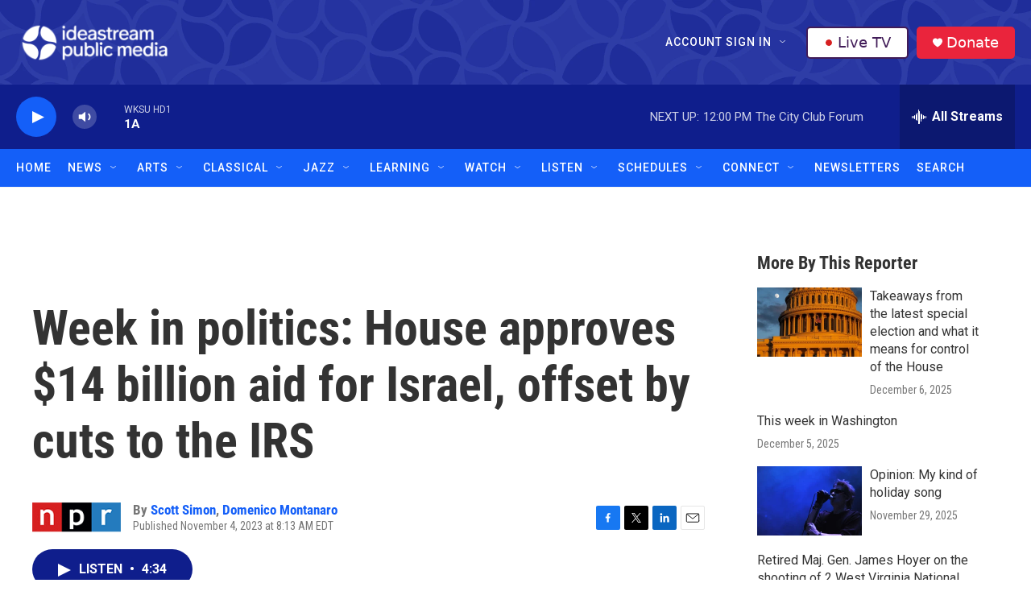

--- FILE ---
content_type: text/html;charset=UTF-8
request_url: https://www.ideastream.org/2023-11-04/week-in-politics-house-approves-14-billion-aid-for-israel-offset-by-cuts-to-the-irs
body_size: 39431
content:
<!DOCTYPE html>
<html class="ArtP aside" lang="en">
    <head>
    <meta charset="UTF-8">

    

    <style data-cssvarsponyfill="true">
        :root { --siteBgColorInverse: #121212; --primaryTextColorInverse: #ffffff; --secondaryTextColorInverse: #cccccc; --tertiaryTextColorInverse: #cccccc; --headerBgColorInverse: #121212; --headerBorderColorInverse: #dcddde; --headerTextColorInverse: #ffffff; --headerTextColorHoverInverse: #ffffff; --secC1_Inverse: #a2a2a2; --secC4_Inverse: #282828; --headerNavBarBgColorInverse: #121212; --headerMenuBgColorInverse: #ffffff; --headerMenuTextColorInverse: #6b2b85; --headerMenuTextColorHoverInverse: #6b2b85; --liveBlogTextColorInverse: #ffffff; --applyButtonColorInverse: #4485D5; --applyButtonTextColorInverse: #4485D5; --siteBgColor: #ffffff; --primaryTextColor: #333333; --secondaryTextColor: #666666; --secC1: #767676; --secC4: #f5f5f5; --secC5: #ffffff; --siteBgColor: #ffffff; --siteInverseBgColor: #000000; --linkColor: #145ff8; --linkHoverColor: #0f1e8c; --headerBgColor: #121212; --headerBgColorInverse: #121212; --headerBorderColor: #e6e6e6; --headerBorderColorInverse: #dcddde; --tertiaryTextColor: #1c1c1c; --headerTextColor: #ffffff; --headerTextColorHover: #333333; --buttonTextColor: #ffffff; --headerNavBarBgColor: #145ff8; --headerNavBarTextColor: #ffffff; --headerNavBarTextColorHover: #0f1e8c; --headerMenuBgColor: #ffffff; --headerMenuTextColor: #333333; --headerMenuTextColorHover: #0f1e8c; --liveBlogTextColor: #282829; --applyButtonColor: #194173; --applyButtonTextColor: #2c4273; --primaryColor1: #0f1e8c; --primaryColor2: #145ff8; --breakingColor: #ff6f00; --secC2: #cccccc; --secC3: #e6e6e6; --secC5: #ffffff; --linkColor: #145ff8; --linkHoverColor: #0f1e8c; --donateBGColor: #ea243c; --headerIconColor: #ffffff; --hatButtonBgColor: #ffffff; --hatButtonBgHoverColor: #411c58; --hatButtonBorderColor: #411c58; --hatButtonBorderHoverColor: #ffffff; --hatButtoniconColor: #d62021; --hatButtonTextColor: #411c58; --hatButtonTextHoverColor: #ffffff; --footerTextColor: #ffffff; --footerTextBgColor: #ffffff; --footerPartnersBgColor: #000000; --listBorderColor: #030202; --gridBorderColor: #e6e6e6; --tagButtonBorderColor: #1a7fc3; --tagButtonTextColor: #1a7fc3; --breakingTextColor: #ffffff; --sectionTextColor: #ffffff; --contentWidth: 1240px; --primaryHeadlineFont: sans-serif; --secHlFont: sans-serif; --bodyFont: sans-serif; --colorWhite: #ffffff; --colorBlack: #000000;} .fonts-loaded { --primaryHeadlineFont: "Roboto Condensed"; --secHlFont: "Roboto Condensed"; --bodyFont: "Roboto"; --liveBlogBodyFont: "Roboto";}
    </style>

    
    <meta property="fb:app_id" content="555249582300604">


<meta name="robots" content="max-image-preview:large">

<meta name="disqus.shortname" content="npr-ideastream">
<meta name="disqus.url" content="https://www.ideastream.org/2023-11-04/week-in-politics-house-approves-14-billion-aid-for-israel-offset-by-cuts-to-the-irs">
<meta name="disqus.title" content="Week in politics: House approves $14 billion aid for Israel, offset by cuts to the IRS">
<meta name="disqus.identifier" content="0000018b-9a45-d33b-ab8b-fe65eec30000">
    
    <meta name="twitter:card" content="summary_large_image"/>
    
    
    
    
    <meta name="twitter:description" content="The new House speaker sends a signal with an Israel aid package coupled with cuts to the IRS. It&#x27;s a statement ahead of other pressing issues, like Ukraine aid and funding the government."/>
    
    
    
    
    
    
    <meta name="twitter:title" content="Week in politics: House approves $14 billion aid for Israel, offset by cuts to the IRS"/>
    

    <meta property="og:title" content="Week in politics: House approves $14 billion aid for Israel, offset by cuts to the IRS">

    <meta property="og:url" content="https://www.ideastream.org/2023-11-04/week-in-politics-house-approves-14-billion-aid-for-israel-offset-by-cuts-to-the-irs">

    <meta property="og:description" content="The new House speaker sends a signal with an Israel aid package coupled with cuts to the IRS. It&#x27;s a statement ahead of other pressing issues, like Ukraine aid and funding the government.">

    <meta property="og:site_name" content="Ideastream Public Media">



    <meta property="og:type" content="article">

    <meta property="article:author" content="https://www.ideastream.org/news/people/scott-simon">

    <meta property="article:author" content="https://www.ideastream.org/news/people/domenico-montanaro">

    <meta property="article:published_time" content="2023-11-04T12:13:17">

    <meta property="article:modified_time" content="2023-11-04T12:19:16.044">

    <meta property="article:tag" content="Weekend Edition Saturday">


    <link data-cssvarsponyfill="true" class="Webpack-css" rel="stylesheet" href="https://npr.brightspotcdn.com/resource/00000177-1bc0-debb-a57f-dfcf4a950000/styleguide/All.min.0db89f2a608a6b13cec2d9fc84f71c45.gz.css">

    

    <style>.FooterNavigation-items-item {
    display: inline-block
}</style>
<style>[class*='-articleBody'] > ul,
[class*='-articleBody'] > ul ul {
    list-style-type: disc;
}</style>
<style>.WKSU-pfs::after {
  content: " Pledge Free Stream";
}
</style>
<style>.PH-ham-m-top .PH-logo {
    filter: invert(1);
}</style>


    <meta name="viewport" content="width=device-width, initial-scale=1, viewport-fit=cover"><title>Week in politics: House approves $14 billion aid for Israel, offset by cuts to the IRS | Ideastream Public Media</title><meta name="description" content="The new House speaker sends a signal with an Israel aid package coupled with cuts to the IRS. It&#x27;s a statement ahead of other pressing issues, like Ukraine aid and funding the government."><link rel="canonical" href="https://www.npr.org/2023/11/04/1210645209/week-in-politics-house-approves-14-billion-in-aid-for-israel-offset-by-cuts-to-t"><meta name="brightspot.contentId" content="0000018b-9a45-d33b-ab8b-fe65eec30000"><link rel="apple-touch-icon"sizes="180x180"href="/apple-touch-icon.png"><link rel="icon"type="image/png"href="/favicon-32x32.png"><link rel="icon"type="image/png"href="/favicon-16x16.png">
    
    
    <meta name="brightspot-dataLayer" content="{
  &quot;author&quot; : &quot;Scott Simon, Domenico Montanaro&quot;,
  &quot;bspStoryId&quot; : &quot;0000018b-9a45-d33b-ab8b-fe65eec30000&quot;,
  &quot;category&quot; : &quot;&quot;,
  &quot;inlineAudio&quot; : 1,
  &quot;keywords&quot; : &quot;Weekend Edition Saturday&quot;,
  &quot;nprCmsSite&quot; : true,
  &quot;nprStoryId&quot; : &quot;1210645209&quot;,
  &quot;pageType&quot; : &quot;news-story&quot;,
  &quot;program&quot; : &quot;&quot;,
  &quot;publishedDate&quot; : &quot;2023-11-04T08:13:17Z&quot;,
  &quot;siteName&quot; : &quot;Ideastream Public Media&quot;,
  &quot;station&quot; : &quot;Ideastream Public Media&quot;,
  &quot;stationOrgId&quot; : &quot;1177&quot;,
  &quot;storyOrgId&quot; : &quot;s1&quot;,
  &quot;storyTheme&quot; : &quot;news-story&quot;,
  &quot;storyTitle&quot; : &quot;Week in politics: House approves $14 billion aid for Israel, offset by cuts to the IRS&quot;,
  &quot;timezone&quot; : &quot;&quot;,
  &quot;wordCount&quot; : 0,
  &quot;series&quot; : &quot;&quot;
}">
    <script id="brightspot-dataLayer">
        (function () {
            var dataValue = document.head.querySelector('meta[name="brightspot-dataLayer"]').content;
            if (dataValue) {
                window.brightspotDataLayer = JSON.parse(dataValue);
            }
        })();
    </script>

    

    

    
    <script src="https://npr.brightspotcdn.com/resource/00000177-1bc0-debb-a57f-dfcf4a950000/styleguide/All.min.b8d8be2a9ae36160a988e0da535bd976.gz.js" async></script>
    

    <script type="application/ld+json">{"@context":"http://schema.org","@type":"ListenAction","description":"The new House speaker sends a signal with an Israel aid package coupled with cuts to the IRS. It's a statement ahead of other pressing issues, like Ukraine aid and funding the government.","name":"Week in politics: House approves $14 billion aid for Israel, offset by cuts to the IRS"}</script><meta name="gtm-dataLayer" content="{
  &quot;gtmAuthor&quot; : &quot;Scott Simon, Domenico Montanaro&quot;,
  &quot;gtmBspStoryId&quot; : &quot;0000018b-9a45-d33b-ab8b-fe65eec30000&quot;,
  &quot;gtmCategory&quot; : &quot;&quot;,
  &quot;gtmInlineAudio&quot; : 1,
  &quot;gtmKeywords&quot; : &quot;Weekend Edition Saturday&quot;,
  &quot;gtmNprCmsSite&quot; : true,
  &quot;gtmNprStoryId&quot; : &quot;1210645209&quot;,
  &quot;gtmPageType&quot; : &quot;news-story&quot;,
  &quot;gtmProgram&quot; : &quot;&quot;,
  &quot;gtmPublishedDate&quot; : &quot;2023-11-04T08:13:17Z&quot;,
  &quot;gtmSiteName&quot; : &quot;Ideastream Public Media&quot;,
  &quot;gtmStation&quot; : &quot;Ideastream Public Media&quot;,
  &quot;gtmStationOrgId&quot; : &quot;1177&quot;,
  &quot;gtmStoryOrgId&quot; : &quot;s1&quot;,
  &quot;gtmStoryTheme&quot; : &quot;news-story&quot;,
  &quot;gtmStoryTitle&quot; : &quot;Week in politics: House approves $14 billion aid for Israel, offset by cuts to the IRS&quot;,
  &quot;gtmTimezone&quot; : &quot;&quot;,
  &quot;gtmWordCount&quot; : 0,
  &quot;gtmSeries&quot; : &quot;&quot;
}"><script>

    (function () {
        var dataValue = document.head.querySelector('meta[name="gtm-dataLayer"]').content;
        if (dataValue) {
            window.dataLayer = window.dataLayer || [];
            dataValue = JSON.parse(dataValue);
            dataValue['event'] = 'gtmFirstView';
            window.dataLayer.push(dataValue);
        }
    })();

    (function(w,d,s,l,i){w[l]=w[l]||[];w[l].push({'gtm.start':
            new Date().getTime(),event:'gtm.js'});var f=d.getElementsByTagName(s)[0],
        j=d.createElement(s),dl=l!='dataLayer'?'&l='+l:'';j.async=true;j.src=
        'https://www.googletagmanager.com/gtm.js?id='+i+dl;f.parentNode.insertBefore(j,f);
})(window,document,'script','dataLayer','GTM-N39QFDR');</script><script>

  window.fbAsyncInit = function() {
      FB.init({
          
              appId : '555249582300604',
          
          xfbml : true,
          version : 'v2.9'
      });
  };

  (function(d, s, id){
     var js, fjs = d.getElementsByTagName(s)[0];
     if (d.getElementById(id)) {return;}
     js = d.createElement(s); js.id = id;
     js.src = "//connect.facebook.net/en_US/sdk.js";
     fjs.parentNode.insertBefore(js, fjs);
   }(document, 'script', 'facebook-jssdk'));
</script>
<script type="application/ld+json">{"@context":"http://schema.org","@type":"NewsArticle","author":[{"@context":"http://schema.org","@type":"Person","name":"Scott Simon","url":"https://www.ideastream.org/news/people/scott-simon"},{"@context":"http://schema.org","@type":"Person","name":"Domenico Montanaro","url":"https://www.ideastream.org/news/people/domenico-montanaro"}],"dateModified":"2023-11-04T08:19:16Z","datePublished":"2023-11-04T08:13:17Z","headline":"Week in politics: House approves $14 billion aid for Israel, offset by cuts to the IRS","mainEntityOfPage":{"@type":"NewsArticle","@id":"https://www.ideastream.org/2023-11-04/week-in-politics-house-approves-14-billion-aid-for-israel-offset-by-cuts-to-the-irs"},"publisher":{"@type":"Organization","name":"Ideastream Public Media","logo":{"@context":"http://schema.org","@type":"ImageObject","height":"60","url":"https://npr.brightspotcdn.com/dims4/default/dd9a49a/2147483647/resize/x60/quality/90/?url=http%3A%2F%2Fnpr-brightspot.s3.amazonaws.com%2Fe8%2F73%2F443ab609461dae3fc36eca5add02%2Fipm-logo-resize.png","width":"277"}}}</script><!-- no longer used, moved disqus script to be loaded by ps-disqus-comment-module.js to avoid errors --><script async="async" src="https://securepubads.g.doubleclick.net/tag/js/gpt.js"></script>
<script type="text/javascript">
    // Google tag setup
    var googletag = googletag || {};
    googletag.cmd = googletag.cmd || [];

    googletag.cmd.push(function () {
        // @see https://developers.google.com/publisher-tag/reference#googletag.PubAdsService_enableLazyLoad
        googletag.pubads().enableLazyLoad({
            fetchMarginPercent: 100, // fetch and render ads within this % of viewport
            renderMarginPercent: 100,
            mobileScaling: 1  // Same on mobile.
        });

        googletag.pubads().enableSingleRequest()
        googletag.pubads().enableAsyncRendering()
        googletag.pubads().collapseEmptyDivs()
        googletag.pubads().disableInitialLoad()
        googletag.enableServices()
    })
</script>
<script>window.addEventListener('DOMContentLoaded', (event) => {
    window.nulldurationobserver = new MutationObserver(function (mutations) {
        document.querySelectorAll('.StreamPill-duration').forEach(pill => { 
      if (pill.innerText == "LISTENNULL") {
         pill.innerText = "LISTEN"
      } 
    });
      });

      window.nulldurationobserver.observe(document.body, {
        childList: true,
        subtree: true
      });
});
</script>
<script>  (function(funcName, baseObj) {
    "use strict";
    funcName = funcName || "docReady";
    baseObj = baseObj || window;
    var readyList = [];
    var readyFired = false;
    var readyEventHandlersInstalled = false;
    
    function ready() {
        if (!readyFired) {
            readyFired = true;
            for (var i = 0; i < readyList.length; i++) {
                readyList[i].fn.call(window, readyList[i].ctx);
            }
            readyList = [];
        }
    }
    
    function readyStateChange() {
        if ( document.readyState === "complete" ) {
            ready();
        }
    }
    
    baseObj[funcName] = function(callback, context) {
        if (typeof callback !== "function") {
            throw new TypeError("callback for docReady(fn) must be a function");
        }
        if (readyFired) {
            setTimeout(function() {callback(context);}, 1);
            return;
        } else {
            readyList.push({fn: callback, ctx: context});
        }
        if (document.readyState === "complete" || (!document.attachEvent && document.readyState === "interactive")) {
            setTimeout(ready, 1);
        } else if (!readyEventHandlersInstalled) {
            if (document.addEventListener) {
                document.addEventListener("DOMContentLoaded", ready, false);
                window.addEventListener("load", ready, false);
            } else {
                document.attachEvent("onreadystatechange", readyStateChange);
                window.attachEvent("onload", ready);
            }
            readyEventHandlersInstalled = true;
        }
    }
})("docReady", window);
    
  docReady(function() {
   
    if (getCookie(atob("cGZz"))) {
  
      var WKSU_pfsUrl = atob("aHR0cHM6Ly9zdHJlYW0ud2tzdS5vcmcvd2tzdW1lbWItMTI4");
      // insert PFS into drawer
      var WKSU_streamList = document.getElementsByClassName("BrightspotPersistentPlayer-streamsList-item");
      var WKSU_pfs = WKSU_streamList[0].cloneNode(true);
      WKSU_streamList[0].parentNode.insertBefore(WKSU_pfs, WKSU_streamList[0].nextSibling);
      WKSU_streamList[1].removeAttribute("data-first-stream");
      var WKSU_ps_stream = WKSU_streamList[0].getElementsByTagName("ps-stream");
      WKSU_ps_stream[0].setAttribute("data-stream-name", "WKSU Pledge Free Stream");
      WKSU_ps_stream[0].setAttribute("text-playing", "WKSU Pledge Free Stream");
      WKSU_ps_stream[0].setAttribute("data-stream-id", "stream-00000170-1c17-d6af-af72-5f176b7d0000-pfs");
      var WKSU_ps_stream_url = WKSU_ps_stream[0].getElementsByTagName("ps-stream-url");
      WKSU_ps_stream_url[0].setAttribute("data-stream-url", WKSU_pfsUrl);
      var WKSU_ps_stream_name = WKSU_ps_stream[0].getElementsByClassName("Stream-name");
      WKSU_ps_stream_name[0].innerHTML = "WKSU Pledge Free Stream";
   
      //console.log('PFS: stream elements');
      //console.log(WKSU_streamList);
   
      // add Pledge Free Stream label to player based on audio src
      //var WKSU_player = document.querySelector('ps-stream[data-stream-name="WKSU Pledge Free Stream"]');
      var WKSU_player = document.getElementsByClassName('BrightspotPersistentPlayer-drawer')[0];
      wksu_mutation_init(WKSU_player, WKSU_pfsUrl);
      setTimeout(function(){ labelPledgeFreeStream(WKSU_player, WKSU_pfsUrl); }, 150);
    }
  });      
                             
  function wksu_mutation_init(target, url) {
    if (window.MutationObserver) {
      var config = { attributes: true, childList: true, subtree: true };
      var mutationObs = new MutationObserver(callbackAttributeChange);
      mutationObs.observe(target, config);
      }
    function callbackAttributeChange(mutations, mutationObs) {
      for (var i = 0, length = mutations.length; i < length; i++) {
        var mutation = mutations[i];
        if (mutation.type === 'attributes') {
          console.log('callback pfs update');
          labelPledgeFreeStream(mutation.target, url);
          }
        }
      }
    }    
        
  function labelPledgeFreeStream(player, url) {
    console.log('pfs player update');
    var WKSU_player_name = document.getElementsByClassName("BrightspotPersistentPlayer-name");
    // if (player.hasAttribute("playing")) {
      if (document.getElementsByClassName("BrightspotPersistentPlayer")[0].audioSource.urls[0].url == url) {
      //console.log('pledge free stream');
      WKSU_player_name[0].classList.add("WKSU-pfs");
      } else {
        //console.log('not pledge free stream');
        WKSU_player_name[0].classList.remove("WKSU-pfs");
        }
      }
  
  function getCookie(name) {
    var value = "; " + document.cookie;
    var parts = value.split("; " + name + "=");
    if (parts.length == 2) return parts.pop().split(";").shift();
    }
  </script>


    <script>
        var head = document.getElementsByTagName('head')
        head = head[0]
        var link = document.createElement('link');
        link.setAttribute('href', 'https://fonts.googleapis.com/css?family=Roboto Condensed|Roboto|Roboto:400,500,700&display=swap');
        var relList = link.relList;

        if (relList && relList.supports('preload')) {
            link.setAttribute('as', 'style');
            link.setAttribute('rel', 'preload');
            link.setAttribute('onload', 'this.rel="stylesheet"');
            link.setAttribute('crossorigin', 'anonymous');
        } else {
            link.setAttribute('rel', 'stylesheet');
        }

        head.appendChild(link);
    </script>
</head>


    <body class="Page-body" data-content-width="1240px">
    <noscript>
    <iframe src="https://www.googletagmanager.com/ns.html?id=GTM-N39QFDR" height="0" width="0" style="display:none;visibility:hidden"></iframe>
</noscript>
        

    <!-- Putting icons here, so we don't have to include in a bunch of -body hbs's -->
<svg xmlns="http://www.w3.org/2000/svg" style="display:none" id="iconsMap1" class="iconsMap">
    <symbol id="play-icon" viewBox="0 0 115 115">
        <polygon points="0,0 115,57.5 0,115" fill="currentColor" />
    </symbol>
    <symbol id="grid" viewBox="0 0 32 32">
            <g>
                <path d="M6.4,5.7 C6.4,6.166669 6.166669,6.4 5.7,6.4 L0.7,6.4 C0.233331,6.4 0,6.166669 0,5.7 L0,0.7 C0,0.233331 0.233331,0 0.7,0 L5.7,0 C6.166669,0 6.4,0.233331 6.4,0.7 L6.4,5.7 Z M19.2,5.7 C19.2,6.166669 18.966669,6.4 18.5,6.4 L13.5,6.4 C13.033331,6.4 12.8,6.166669 12.8,5.7 L12.8,0.7 C12.8,0.233331 13.033331,0 13.5,0 L18.5,0 C18.966669,0 19.2,0.233331 19.2,0.7 L19.2,5.7 Z M32,5.7 C32,6.166669 31.766669,6.4 31.3,6.4 L26.3,6.4 C25.833331,6.4 25.6,6.166669 25.6,5.7 L25.6,0.7 C25.6,0.233331 25.833331,0 26.3,0 L31.3,0 C31.766669,0 32,0.233331 32,0.7 L32,5.7 Z M6.4,18.5 C6.4,18.966669 6.166669,19.2 5.7,19.2 L0.7,19.2 C0.233331,19.2 0,18.966669 0,18.5 L0,13.5 C0,13.033331 0.233331,12.8 0.7,12.8 L5.7,12.8 C6.166669,12.8 6.4,13.033331 6.4,13.5 L6.4,18.5 Z M19.2,18.5 C19.2,18.966669 18.966669,19.2 18.5,19.2 L13.5,19.2 C13.033331,19.2 12.8,18.966669 12.8,18.5 L12.8,13.5 C12.8,13.033331 13.033331,12.8 13.5,12.8 L18.5,12.8 C18.966669,12.8 19.2,13.033331 19.2,13.5 L19.2,18.5 Z M32,18.5 C32,18.966669 31.766669,19.2 31.3,19.2 L26.3,19.2 C25.833331,19.2 25.6,18.966669 25.6,18.5 L25.6,13.5 C25.6,13.033331 25.833331,12.8 26.3,12.8 L31.3,12.8 C31.766669,12.8 32,13.033331 32,13.5 L32,18.5 Z M6.4,31.3 C6.4,31.766669 6.166669,32 5.7,32 L0.7,32 C0.233331,32 0,31.766669 0,31.3 L0,26.3 C0,25.833331 0.233331,25.6 0.7,25.6 L5.7,25.6 C6.166669,25.6 6.4,25.833331 6.4,26.3 L6.4,31.3 Z M19.2,31.3 C19.2,31.766669 18.966669,32 18.5,32 L13.5,32 C13.033331,32 12.8,31.766669 12.8,31.3 L12.8,26.3 C12.8,25.833331 13.033331,25.6 13.5,25.6 L18.5,25.6 C18.966669,25.6 19.2,25.833331 19.2,26.3 L19.2,31.3 Z M32,31.3 C32,31.766669 31.766669,32 31.3,32 L26.3,32 C25.833331,32 25.6,31.766669 25.6,31.3 L25.6,26.3 C25.6,25.833331 25.833331,25.6 26.3,25.6 L31.3,25.6 C31.766669,25.6 32,25.833331 32,26.3 L32,31.3 Z" id=""></path>
            </g>
    </symbol>
    <symbol id="radio-stream" width="18" height="19" viewBox="0 0 18 19">
        <g fill="currentColor" fill-rule="nonzero">
            <path d="M.5 8c-.276 0-.5.253-.5.565v1.87c0 .312.224.565.5.565s.5-.253.5-.565v-1.87C1 8.253.776 8 .5 8zM2.5 8c-.276 0-.5.253-.5.565v1.87c0 .312.224.565.5.565s.5-.253.5-.565v-1.87C3 8.253 2.776 8 2.5 8zM3.5 7c-.276 0-.5.276-.5.617v3.766c0 .34.224.617.5.617s.5-.276.5-.617V7.617C4 7.277 3.776 7 3.5 7zM5.5 6c-.276 0-.5.275-.5.613v5.774c0 .338.224.613.5.613s.5-.275.5-.613V6.613C6 6.275 5.776 6 5.5 6zM6.5 4c-.276 0-.5.26-.5.58v8.84c0 .32.224.58.5.58s.5-.26.5-.58V4.58C7 4.26 6.776 4 6.5 4zM8.5 0c-.276 0-.5.273-.5.61v17.78c0 .337.224.61.5.61s.5-.273.5-.61V.61C9 .273 8.776 0 8.5 0zM9.5 2c-.276 0-.5.274-.5.612v14.776c0 .338.224.612.5.612s.5-.274.5-.612V2.612C10 2.274 9.776 2 9.5 2zM11.5 5c-.276 0-.5.276-.5.616v8.768c0 .34.224.616.5.616s.5-.276.5-.616V5.616c0-.34-.224-.616-.5-.616zM12.5 6c-.276 0-.5.262-.5.584v4.832c0 .322.224.584.5.584s.5-.262.5-.584V6.584c0-.322-.224-.584-.5-.584zM14.5 7c-.276 0-.5.29-.5.647v3.706c0 .357.224.647.5.647s.5-.29.5-.647V7.647C15 7.29 14.776 7 14.5 7zM15.5 8c-.276 0-.5.253-.5.565v1.87c0 .312.224.565.5.565s.5-.253.5-.565v-1.87c0-.312-.224-.565-.5-.565zM17.5 8c-.276 0-.5.253-.5.565v1.87c0 .312.224.565.5.565s.5-.253.5-.565v-1.87c0-.312-.224-.565-.5-.565z"/>
        </g>
    </symbol>
    <symbol id="icon-magnify" viewBox="0 0 31 31">
        <g>
            <path fill-rule="evenodd" d="M22.604 18.89l-.323.566 8.719 8.8L28.255 31l-8.719-8.8-.565.404c-2.152 1.346-4.386 2.018-6.7 2.018-3.39 0-6.284-1.21-8.679-3.632C1.197 18.568 0 15.66 0 12.27c0-3.39 1.197-6.283 3.592-8.678C5.987 1.197 8.88 0 12.271 0c3.39 0 6.283 1.197 8.678 3.592 2.395 2.395 3.593 5.288 3.593 8.679 0 2.368-.646 4.574-1.938 6.62zM19.162 5.77C17.322 3.925 15.089 3 12.46 3c-2.628 0-4.862.924-6.702 2.77C3.92 7.619 3 9.862 3 12.5c0 2.639.92 4.882 2.76 6.73C7.598 21.075 9.832 22 12.46 22c2.629 0 4.862-.924 6.702-2.77C21.054 17.33 22 15.085 22 12.5c0-2.586-.946-4.83-2.838-6.73z"/>
        </g>
    </symbol>
    <symbol id="burger-menu" viewBox="0 0 14 10">
        <g>
            <path fill-rule="evenodd" d="M0 5.5v-1h14v1H0zM0 1V0h14v1H0zm0 9V9h14v1H0z"></path>
        </g>
    </symbol>
    <symbol id="close-x" viewBox="0 0 14 14">
        <g>
            <path fill-rule="nonzero" d="M6.336 7L0 .664.664 0 7 6.336 13.336 0 14 .664 7.664 7 14 13.336l-.664.664L7 7.664.664 14 0 13.336 6.336 7z"></path>
        </g>
    </symbol>
    <symbol id="share-more-arrow" viewBox="0 0 512 512" style="enable-background:new 0 0 512 512;">
        <g>
            <g>
                <path d="M512,241.7L273.643,3.343v156.152c-71.41,3.744-138.015,33.337-188.958,84.28C30.075,298.384,0,370.991,0,448.222v60.436
                    l29.069-52.985c45.354-82.671,132.173-134.027,226.573-134.027c5.986,0,12.004,0.212,18.001,0.632v157.779L512,241.7z
                    M255.642,290.666c-84.543,0-163.661,36.792-217.939,98.885c26.634-114.177,129.256-199.483,251.429-199.483h15.489V78.131
                    l163.568,163.568L304.621,405.267V294.531l-13.585-1.683C279.347,291.401,267.439,290.666,255.642,290.666z"></path>
            </g>
        </g>
    </symbol>
    <symbol id="chevron" viewBox="0 0 100 100">
        <g>
            <path d="M22.4566257,37.2056786 L-21.4456527,71.9511488 C-22.9248661,72.9681457 -24.9073712,72.5311671 -25.8758148,70.9765924 L-26.9788683,69.2027424 C-27.9450684,67.6481676 -27.5292733,65.5646602 -26.0500598,64.5484493 L20.154796,28.2208967 C21.5532435,27.2597011 23.3600078,27.2597011 24.759951,28.2208967 L71.0500598,64.4659264 C72.5292733,65.4829232 72.9450684,67.5672166 71.9788683,69.1217913 L70.8750669,70.8956413 C69.9073712,72.4502161 67.9241183,72.8848368 66.4449048,71.8694118 L22.4566257,37.2056786 Z" id="Transparent-Chevron" transform="translate(22.500000, 50.000000) rotate(90.000000) translate(-22.500000, -50.000000) "></path>
        </g>
    </symbol>
</svg>

<svg xmlns="http://www.w3.org/2000/svg" style="display:none" id="iconsMap2" class="iconsMap">
    <symbol id="mono-icon-facebook" viewBox="0 0 10 19">
        <path fill-rule="evenodd" d="M2.707 18.25V10.2H0V7h2.707V4.469c0-1.336.375-2.373 1.125-3.112C4.582.62 5.578.25 6.82.25c1.008 0 1.828.047 2.461.14v2.848H7.594c-.633 0-1.067.14-1.301.422-.188.235-.281.61-.281 1.125V7H9l-.422 3.2H6.012v8.05H2.707z"></path>
    </symbol>
    <symbol id="mono-icon-instagram" viewBox="0 0 17 17">
        <g>
            <path fill-rule="evenodd" d="M8.281 4.207c.727 0 1.4.182 2.022.545a4.055 4.055 0 0 1 1.476 1.477c.364.62.545 1.294.545 2.021 0 .727-.181 1.4-.545 2.021a4.055 4.055 0 0 1-1.476 1.477 3.934 3.934 0 0 1-2.022.545c-.726 0-1.4-.182-2.021-.545a4.055 4.055 0 0 1-1.477-1.477 3.934 3.934 0 0 1-.545-2.021c0-.727.182-1.4.545-2.021A4.055 4.055 0 0 1 6.26 4.752a3.934 3.934 0 0 1 2.021-.545zm0 6.68a2.54 2.54 0 0 0 1.864-.774 2.54 2.54 0 0 0 .773-1.863 2.54 2.54 0 0 0-.773-1.863 2.54 2.54 0 0 0-1.864-.774 2.54 2.54 0 0 0-1.863.774 2.54 2.54 0 0 0-.773 1.863c0 .727.257 1.348.773 1.863a2.54 2.54 0 0 0 1.863.774zM13.45 4.03c-.023.258-.123.48-.299.668a.856.856 0 0 1-.65.281.913.913 0 0 1-.668-.28.913.913 0 0 1-.281-.669c0-.258.094-.48.281-.668a.913.913 0 0 1 .668-.28c.258 0 .48.093.668.28.187.188.281.41.281.668zm2.672.95c.023.656.035 1.746.035 3.269 0 1.523-.017 2.62-.053 3.287-.035.668-.134 1.248-.298 1.74a4.098 4.098 0 0 1-.967 1.53 4.098 4.098 0 0 1-1.53.966c-.492.164-1.072.264-1.74.3-.668.034-1.763.052-3.287.052-1.523 0-2.619-.018-3.287-.053-.668-.035-1.248-.146-1.74-.334a3.747 3.747 0 0 1-1.53-.931 4.098 4.098 0 0 1-.966-1.53c-.164-.492-.264-1.072-.299-1.74C.424 10.87.406 9.773.406 8.25S.424 5.63.46 4.963c.035-.668.135-1.248.299-1.74.21-.586.533-1.096.967-1.53A4.098 4.098 0 0 1 3.254.727c.492-.164 1.072-.264 1.74-.3C5.662.394 6.758.376 8.281.376c1.524 0 2.62.018 3.287.053.668.035 1.248.135 1.74.299a4.098 4.098 0 0 1 2.496 2.496c.165.492.27 1.078.317 1.757zm-1.687 7.91c.14-.399.234-1.032.28-1.899.024-.515.036-1.242.036-2.18V7.689c0-.961-.012-1.688-.035-2.18-.047-.89-.14-1.524-.281-1.899a2.537 2.537 0 0 0-1.512-1.511c-.375-.14-1.008-.235-1.899-.282a51.292 51.292 0 0 0-2.18-.035H7.72c-.938 0-1.664.012-2.18.035-.867.047-1.5.141-1.898.282a2.537 2.537 0 0 0-1.512 1.511c-.14.375-.234 1.008-.281 1.899a51.292 51.292 0 0 0-.036 2.18v1.125c0 .937.012 1.664.036 2.18.047.866.14 1.5.28 1.898.306.726.81 1.23 1.513 1.511.398.141 1.03.235 1.898.282.516.023 1.242.035 2.18.035h1.125c.96 0 1.687-.012 2.18-.035.89-.047 1.523-.141 1.898-.282.726-.304 1.23-.808 1.512-1.511z"></path>
        </g>
    </symbol>
    <symbol id="mono-icon-email" viewBox="0 0 512 512">
        <g>
            <path d="M67,148.7c11,5.8,163.8,89.1,169.5,92.1c5.7,3,11.5,4.4,20.5,4.4c9,0,14.8-1.4,20.5-4.4c5.7-3,158.5-86.3,169.5-92.1
                c4.1-2.1,11-5.9,12.5-10.2c2.6-7.6-0.2-10.5-11.3-10.5H257H65.8c-11.1,0-13.9,3-11.3,10.5C56,142.9,62.9,146.6,67,148.7z"></path>
            <path d="M455.7,153.2c-8.2,4.2-81.8,56.6-130.5,88.1l82.2,92.5c2,2,2.9,4.4,1.8,5.6c-1.2,1.1-3.8,0.5-5.9-1.4l-98.6-83.2
                c-14.9,9.6-25.4,16.2-27.2,17.2c-7.7,3.9-13.1,4.4-20.5,4.4c-7.4,0-12.8-0.5-20.5-4.4c-1.9-1-12.3-7.6-27.2-17.2l-98.6,83.2
                c-2,2-4.7,2.6-5.9,1.4c-1.2-1.1-0.3-3.6,1.7-5.6l82.1-92.5c-48.7-31.5-123.1-83.9-131.3-88.1c-8.8-4.5-9.3,0.8-9.3,4.9
                c0,4.1,0,205,0,205c0,9.3,13.7,20.9,23.5,20.9H257h185.5c9.8,0,21.5-11.7,21.5-20.9c0,0,0-201,0-205
                C464,153.9,464.6,148.7,455.7,153.2z"></path>
        </g>
    </symbol>
    <symbol id="default-image" width="24" height="24" viewBox="0 0 24 24" fill="none" stroke="currentColor" stroke-width="2" stroke-linecap="round" stroke-linejoin="round" class="feather feather-image">
        <rect x="3" y="3" width="18" height="18" rx="2" ry="2"></rect>
        <circle cx="8.5" cy="8.5" r="1.5"></circle>
        <polyline points="21 15 16 10 5 21"></polyline>
    </symbol>
    <symbol id="icon-email" width="18px" viewBox="0 0 20 14">
        <g id="Symbols" stroke="none" stroke-width="1" fill="none" fill-rule="evenodd" stroke-linecap="round" stroke-linejoin="round">
            <g id="social-button-bar" transform="translate(-125.000000, -8.000000)" stroke="#000000">
                <g id="Group-2" transform="translate(120.000000, 0.000000)">
                    <g id="envelope" transform="translate(6.000000, 9.000000)">
                        <path d="M17.5909091,10.6363636 C17.5909091,11.3138182 17.0410909,11.8636364 16.3636364,11.8636364 L1.63636364,11.8636364 C0.958909091,11.8636364 0.409090909,11.3138182 0.409090909,10.6363636 L0.409090909,1.63636364 C0.409090909,0.958090909 0.958909091,0.409090909 1.63636364,0.409090909 L16.3636364,0.409090909 C17.0410909,0.409090909 17.5909091,0.958090909 17.5909091,1.63636364 L17.5909091,10.6363636 L17.5909091,10.6363636 Z" id="Stroke-406"></path>
                        <polyline id="Stroke-407" points="17.1818182 0.818181818 9 7.36363636 0.818181818 0.818181818"></polyline>
                    </g>
                </g>
            </g>
        </g>
    </symbol>
    <symbol id="mono-icon-print" viewBox="0 0 12 12">
        <g fill-rule="evenodd">
            <path fill-rule="nonzero" d="M9 10V7H3v3H1a1 1 0 0 1-1-1V4a1 1 0 0 1 1-1h10a1 1 0 0 1 1 1v3.132A2.868 2.868 0 0 1 9.132 10H9zm.5-4.5a1 1 0 1 0 0-2 1 1 0 0 0 0 2zM3 0h6v2H3z"></path>
            <path d="M4 8h4v4H4z"></path>
        </g>
    </symbol>
    <symbol id="mono-icon-copylink" viewBox="0 0 12 12">
        <g fill-rule="evenodd">
            <path d="M10.199 2.378c.222.205.4.548.465.897.062.332.016.614-.132.774L8.627 6.106c-.187.203-.512.232-.75-.014a.498.498 0 0 0-.706.028.499.499 0 0 0 .026.706 1.509 1.509 0 0 0 2.165-.04l1.903-2.06c.37-.398.506-.98.382-1.636-.105-.557-.392-1.097-.77-1.445L9.968.8C9.591.452 9.03.208 8.467.145 7.803.072 7.233.252 6.864.653L4.958 2.709a1.509 1.509 0 0 0 .126 2.161.5.5 0 1 0 .68-.734c-.264-.218-.26-.545-.071-.747L7.597 1.33c.147-.16.425-.228.76-.19.353.038.71.188.931.394l.91.843.001.001zM1.8 9.623c-.222-.205-.4-.549-.465-.897-.062-.332-.016-.614.132-.774l1.905-2.057c.187-.203.512-.232.75.014a.498.498 0 0 0 .706-.028.499.499 0 0 0-.026-.706 1.508 1.508 0 0 0-2.165.04L.734 7.275c-.37.399-.506.98-.382 1.637.105.557.392 1.097.77 1.445l.91.843c.376.35.937.594 1.5.656.664.073 1.234-.106 1.603-.507L7.04 9.291a1.508 1.508 0 0 0-.126-2.16.5.5 0 0 0-.68.734c.264.218.26.545.071.747l-1.904 2.057c-.147.16-.425.228-.76.191-.353-.038-.71-.188-.931-.394l-.91-.843z"></path>
            <path d="M8.208 3.614a.5.5 0 0 0-.707.028L3.764 7.677a.5.5 0 0 0 .734.68L8.235 4.32a.5.5 0 0 0-.027-.707"></path>
        </g>
    </symbol>
    <symbol id="mono-icon-linkedin" viewBox="0 0 16 17">
        <g fill-rule="evenodd">
            <path d="M3.734 16.125H.464V5.613h3.27zM2.117 4.172c-.515 0-.96-.188-1.336-.563A1.825 1.825 0 0 1 .22 2.273c0-.515.187-.96.562-1.335.375-.375.82-.563 1.336-.563.516 0 .961.188 1.336.563.375.375.563.82.563 1.335 0 .516-.188.961-.563 1.336-.375.375-.82.563-1.336.563zM15.969 16.125h-3.27v-5.133c0-.844-.07-1.453-.21-1.828-.259-.633-.762-.95-1.512-.95s-1.278.282-1.582.845c-.235.421-.352 1.043-.352 1.863v5.203H5.809V5.613h3.128v1.442h.036c.234-.469.609-.856 1.125-1.16.562-.375 1.218-.563 1.968-.563 1.524 0 2.59.48 3.2 1.441.468.774.703 1.97.703 3.586v5.766z"></path>
        </g>
    </symbol>
    <symbol id="mono-icon-pinterest" viewBox="0 0 512 512">
        <g>
            <path d="M256,32C132.3,32,32,132.3,32,256c0,91.7,55.2,170.5,134.1,205.2c-0.6-15.6-0.1-34.4,3.9-51.4
                c4.3-18.2,28.8-122.1,28.8-122.1s-7.2-14.3-7.2-35.4c0-33.2,19.2-58,43.2-58c20.4,0,30.2,15.3,30.2,33.6
                c0,20.5-13.1,51.1-19.8,79.5c-5.6,23.8,11.9,43.1,35.4,43.1c42.4,0,71-54.5,71-119.1c0-49.1-33.1-85.8-93.2-85.8
                c-67.9,0-110.3,50.7-110.3,107.3c0,19.5,5.8,33.3,14.8,43.9c4.1,4.9,4.7,6.9,3.2,12.5c-1.1,4.1-3.5,14-4.6,18
                c-1.5,5.7-6.1,7.7-11.2,5.6c-31.3-12.8-45.9-47-45.9-85.6c0-63.6,53.7-139.9,160.1-139.9c85.5,0,141.8,61.9,141.8,128.3
                c0,87.9-48.9,153.5-120.9,153.5c-24.2,0-46.9-13.1-54.7-27.9c0,0-13,51.6-15.8,61.6c-4.7,17.3-14,34.5-22.5,48
                c20.1,5.9,41.4,9.2,63.5,9.2c123.7,0,224-100.3,224-224C480,132.3,379.7,32,256,32z"></path>
        </g>
    </symbol>
    <symbol id="mono-icon-tumblr" viewBox="0 0 512 512">
        <g>
            <path d="M321.2,396.3c-11.8,0-22.4-2.8-31.5-8.3c-6.9-4.1-11.5-9.6-14-16.4c-2.6-6.9-3.6-22.3-3.6-46.4V224h96v-64h-96V48h-61.9
                c-2.7,21.5-7.5,44.7-14.5,58.6c-7,13.9-14,25.8-25.6,35.7c-11.6,9.9-25.6,17.9-41.9,23.3V224h48v140.4c0,19,2,33.5,5.9,43.5
                c4,10,11.1,19.5,21.4,28.4c10.3,8.9,22.8,15.7,37.3,20.5c14.6,4.8,31.4,7.2,50.4,7.2c16.7,0,30.3-1.7,44.7-5.1
                c14.4-3.4,30.5-9.3,48.2-17.6v-65.6C363.2,389.4,342.3,396.3,321.2,396.3z"></path>
        </g>
    </symbol>
    <symbol id="mono-icon-twitter" viewBox="0 0 1200 1227">
        <g>
            <path d="M714.163 519.284L1160.89 0H1055.03L667.137 450.887L357.328 0H0L468.492 681.821L0 1226.37H105.866L515.491
            750.218L842.672 1226.37H1200L714.137 519.284H714.163ZM569.165 687.828L521.697 619.934L144.011 79.6944H306.615L611.412
            515.685L658.88 583.579L1055.08 1150.3H892.476L569.165 687.854V687.828Z" fill="white"></path>
        </g>
    </symbol>
    <symbol id="mono-icon-youtube" viewBox="0 0 512 512">
        <g>
            <path fill-rule="evenodd" d="M508.6,148.8c0-45-33.1-81.2-74-81.2C379.2,65,322.7,64,265,64c-3,0-6,0-9,0s-6,0-9,0c-57.6,0-114.2,1-169.6,3.6
                c-40.8,0-73.9,36.4-73.9,81.4C1,184.6-0.1,220.2,0,255.8C-0.1,291.4,1,327,3.4,362.7c0,45,33.1,81.5,73.9,81.5
                c58.2,2.7,117.9,3.9,178.6,3.8c60.8,0.2,120.3-1,178.6-3.8c40.9,0,74-36.5,74-81.5c2.4-35.7,3.5-71.3,3.4-107
                C512.1,220.1,511,184.5,508.6,148.8z M207,353.9V157.4l145,98.2L207,353.9z"></path>
        </g>
    </symbol>
    <symbol id="mono-icon-flipboard" viewBox="0 0 500 500">
        <g>
            <path d="M0,0V500H500V0ZM400,200H300V300H200V400H100V100H400Z"></path>
        </g>
    </symbol>
    <symbol id="mono-icon-bluesky" viewBox="0 0 568 501">
        <g>
            <path d="M123.121 33.6637C188.241 82.5526 258.281 181.681 284 234.873C309.719 181.681 379.759 82.5526 444.879
            33.6637C491.866 -1.61183 568 -28.9064 568 57.9464C568 75.2916 558.055 203.659 552.222 224.501C531.947 296.954
            458.067 315.434 392.347 304.249C507.222 323.8 536.444 388.56 473.333 453.32C353.473 576.312 301.061 422.461
            287.631 383.039C285.169 375.812 284.017 372.431 284 375.306C283.983 372.431 282.831 375.812 280.369 383.039C266.939
            422.461 214.527 576.312 94.6667 453.32C31.5556 388.56 60.7778 323.8 175.653 304.249C109.933 315.434 36.0535
            296.954 15.7778 224.501C9.94525 203.659 0 75.2916 0 57.9464C0 -28.9064 76.1345 -1.61183 123.121 33.6637Z"
            fill="white">
            </path>
        </g>
    </symbol>
    <symbol id="mono-icon-threads" viewBox="0 0 192 192">
        <g>
            <path d="M141.537 88.9883C140.71 88.5919 139.87 88.2104 139.019 87.8451C137.537 60.5382 122.616 44.905 97.5619 44.745C97.4484 44.7443 97.3355 44.7443 97.222 44.7443C82.2364 44.7443 69.7731 51.1409 62.102 62.7807L75.881 72.2328C81.6116 63.5383 90.6052 61.6848 97.2286 61.6848C97.3051 61.6848 97.3819 61.6848 97.4576 61.6855C105.707 61.7381 111.932 64.1366 115.961 68.814C118.893 72.2193 120.854 76.925 121.825 82.8638C114.511 81.6207 106.601 81.2385 98.145 81.7233C74.3247 83.0954 59.0111 96.9879 60.0396 116.292C60.5615 126.084 65.4397 134.508 73.775 140.011C80.8224 144.663 89.899 146.938 99.3323 146.423C111.79 145.74 121.563 140.987 128.381 132.296C133.559 125.696 136.834 117.143 138.28 106.366C144.217 109.949 148.617 114.664 151.047 120.332C155.179 129.967 155.42 145.8 142.501 158.708C131.182 170.016 117.576 174.908 97.0135 175.059C74.2042 174.89 56.9538 167.575 45.7381 153.317C35.2355 139.966 29.8077 120.682 29.6052 96C29.8077 71.3178 35.2355 52.0336 45.7381 38.6827C56.9538 24.4249 74.2039 17.11 97.0132 16.9405C119.988 17.1113 137.539 24.4614 149.184 38.788C154.894 45.8136 159.199 54.6488 162.037 64.9503L178.184 60.6422C174.744 47.9622 169.331 37.0357 161.965 27.974C147.036 9.60668 125.202 0.195148 97.0695 0H96.9569C68.8816 0.19447 47.2921 9.6418 32.7883 28.0793C19.8819 44.4864 13.2244 67.3157 13.0007 95.9325L13 96L13.0007 96.0675C13.2244 124.684 19.8819 147.514 32.7883 163.921C47.2921 182.358 68.8816 191.806 96.9569 192H97.0695C122.03 191.827 139.624 185.292 154.118 170.811C173.081 151.866 172.51 128.119 166.26 113.541C161.776 103.087 153.227 94.5962 141.537 88.9883ZM98.4405 129.507C88.0005 130.095 77.1544 125.409 76.6196 115.372C76.2232 107.93 81.9158 99.626 99.0812 98.6368C101.047 98.5234 102.976 98.468 104.871 98.468C111.106 98.468 116.939 99.0737 122.242 100.233C120.264 124.935 108.662 128.946 98.4405 129.507Z" fill="white"></path>
        </g>
    </symbol>
 </svg>

<svg xmlns="http://www.w3.org/2000/svg" style="display:none" id="iconsMap3" class="iconsMap">
    <symbol id="volume-mute" x="0px" y="0px" viewBox="0 0 24 24" style="enable-background:new 0 0 24 24;">
        <polygon fill="currentColor" points="11,5 6,9 2,9 2,15 6,15 11,19 "/>
        <line style="fill:none;stroke:currentColor;stroke-width:2;stroke-linecap:round;stroke-linejoin:round;" x1="23" y1="9" x2="17" y2="15"/>
        <line style="fill:none;stroke:currentColor;stroke-width:2;stroke-linecap:round;stroke-linejoin:round;" x1="17" y1="9" x2="23" y2="15"/>
    </symbol>
    <symbol id="volume-low" x="0px" y="0px" viewBox="0 0 24 24" style="enable-background:new 0 0 24 24;" xml:space="preserve">
        <polygon fill="currentColor" points="11,5 6,9 2,9 2,15 6,15 11,19 "/>
    </symbol>
    <symbol id="volume-mid" x="0px" y="0px" viewBox="0 0 24 24" style="enable-background:new 0 0 24 24;">
        <polygon fill="currentColor" points="11,5 6,9 2,9 2,15 6,15 11,19 "/>
        <path style="fill:none;stroke:currentColor;stroke-width:2;stroke-linecap:round;stroke-linejoin:round;" d="M15.5,8.5c2,2,2,5.1,0,7.1"/>
    </symbol>
    <symbol id="volume-high" x="0px" y="0px" viewBox="0 0 24 24" style="enable-background:new 0 0 24 24;">
        <polygon fill="currentColor" points="11,5 6,9 2,9 2,15 6,15 11,19 "/>
        <path style="fill:none;stroke:currentColor;stroke-width:2;stroke-linecap:round;stroke-linejoin:round;" d="M19.1,4.9c3.9,3.9,3.9,10.2,0,14.1 M15.5,8.5c2,2,2,5.1,0,7.1"/>
    </symbol>
    <symbol id="pause-icon" viewBox="0 0 12 16">
        <rect x="0" y="0" width="4" height="16" fill="currentColor"></rect>
        <rect x="8" y="0" width="4" height="16" fill="currentColor"></rect>
    </symbol>
    <symbol id="heart" viewBox="0 0 24 24">
        <g>
            <path d="M12 4.435c-1.989-5.399-12-4.597-12 3.568 0 4.068 3.06 9.481 12 14.997 8.94-5.516 12-10.929 12-14.997 0-8.118-10-8.999-12-3.568z"/>
        </g>
    </symbol>
    <symbol id="icon-location" width="24" height="24" viewBox="0 0 24 24" fill="currentColor" stroke="currentColor" stroke-width="2" stroke-linecap="round" stroke-linejoin="round" class="feather feather-map-pin">
        <path d="M21 10c0 7-9 13-9 13s-9-6-9-13a9 9 0 0 1 18 0z" fill="currentColor" fill-opacity="1"></path>
        <circle cx="12" cy="10" r="5" fill="#ffffff"></circle>
    </symbol>
    <symbol id="icon-ticket" width="23px" height="15px" viewBox="0 0 23 15">
        <g stroke="none" stroke-width="1" fill="none" fill-rule="evenodd">
            <g transform="translate(-625.000000, -1024.000000)">
                <g transform="translate(625.000000, 1024.000000)">
                    <path d="M0,12.057377 L0,3.94262296 C0.322189879,4.12588308 0.696256938,4.23076923 1.0952381,4.23076923 C2.30500469,4.23076923 3.28571429,3.26645946 3.28571429,2.07692308 C3.28571429,1.68461385 3.17904435,1.31680209 2.99266757,1 L20.0073324,1 C19.8209556,1.31680209 19.7142857,1.68461385 19.7142857,2.07692308 C19.7142857,3.26645946 20.6949953,4.23076923 21.9047619,4.23076923 C22.3037431,4.23076923 22.6778101,4.12588308 23,3.94262296 L23,12.057377 C22.6778101,11.8741169 22.3037431,11.7692308 21.9047619,11.7692308 C20.6949953,11.7692308 19.7142857,12.7335405 19.7142857,13.9230769 C19.7142857,14.3153862 19.8209556,14.6831979 20.0073324,15 L2.99266757,15 C3.17904435,14.6831979 3.28571429,14.3153862 3.28571429,13.9230769 C3.28571429,12.7335405 2.30500469,11.7692308 1.0952381,11.7692308 C0.696256938,11.7692308 0.322189879,11.8741169 -2.13162821e-14,12.057377 Z" fill="currentColor"></path>
                    <path d="M14.5,0.533333333 L14.5,15.4666667" stroke="#FFFFFF" stroke-linecap="square" stroke-dasharray="2"></path>
                </g>
            </g>
        </g>
    </symbol>
    <symbol id="icon-refresh" width="24" height="24" viewBox="0 0 24 24" fill="none" stroke="currentColor" stroke-width="2" stroke-linecap="round" stroke-linejoin="round" class="feather feather-refresh-cw">
        <polyline points="23 4 23 10 17 10"></polyline>
        <polyline points="1 20 1 14 7 14"></polyline>
        <path d="M3.51 9a9 9 0 0 1 14.85-3.36L23 10M1 14l4.64 4.36A9 9 0 0 0 20.49 15"></path>
    </symbol>

    <symbol>
    <g id="mono-icon-link-post" stroke="none" stroke-width="1" fill="none" fill-rule="evenodd">
        <g transform="translate(-313.000000, -10148.000000)" fill="#000000" fill-rule="nonzero">
            <g transform="translate(306.000000, 10142.000000)">
                <path d="M14.0614027,11.2506973 L14.3070318,11.2618997 C15.6181751,11.3582102 16.8219637,12.0327684 17.6059678,13.1077805 C17.8500396,13.4424472 17.7765978,13.9116075 17.441931,14.1556793 C17.1072643,14.3997511 16.638104,14.3263093 16.3940322,13.9916425 C15.8684436,13.270965 15.0667922,12.8217495 14.1971448,12.7578692 C13.3952042,12.6989624 12.605753,12.9728728 12.0021966,13.5148801 L11.8552806,13.6559298 L9.60365896,15.9651545 C8.45118119,17.1890154 8.4677248,19.1416686 9.64054436,20.3445766 C10.7566428,21.4893084 12.5263723,21.5504727 13.7041492,20.5254372 L13.8481981,20.3916503 L15.1367586,19.070032 C15.4259192,18.7734531 15.9007548,18.7674393 16.1973338,19.0565998 C16.466951,19.3194731 16.4964317,19.7357968 16.282313,20.0321436 L16.2107659,20.117175 L14.9130245,21.4480474 C13.1386707,23.205741 10.3106091,23.1805355 8.5665371,21.3917196 C6.88861294,19.6707486 6.81173139,16.9294487 8.36035888,15.1065701 L8.5206409,14.9274155 L10.7811785,12.6088842 C11.6500838,11.7173642 12.8355419,11.2288664 14.0614027,11.2506973 Z M22.4334629,7.60828039 C24.1113871,9.32925141 24.1882686,12.0705513 22.6396411,13.8934299 L22.4793591,14.0725845 L20.2188215,16.3911158 C19.2919892,17.3420705 18.0049901,17.8344754 16.6929682,17.7381003 C15.3818249,17.6417898 14.1780363,16.9672316 13.3940322,15.8922195 C13.1499604,15.5575528 13.2234022,15.0883925 13.558069,14.8443207 C13.8927357,14.6002489 14.361896,14.6736907 14.6059678,15.0083575 C15.1315564,15.729035 15.9332078,16.1782505 16.8028552,16.2421308 C17.6047958,16.3010376 18.394247,16.0271272 18.9978034,15.4851199 L19.1447194,15.3440702 L21.396341,13.0348455 C22.5488188,11.8109846 22.5322752,9.85833141 21.3594556,8.65542337 C20.2433572,7.51069163 18.4736277,7.44952726 17.2944986,8.47594561 L17.1502735,8.60991269 L15.8541776,9.93153101 C15.5641538,10.2272658 15.0893026,10.2318956 14.7935678,9.94187181 C14.524718,9.67821384 14.4964508,9.26180596 14.7114324,8.96608447 L14.783227,8.88126205 L16.0869755,7.55195256 C17.8613293,5.79425896 20.6893909,5.81946452 22.4334629,7.60828039 Z" id="Icon-Link"></path>
            </g>
        </g>
    </g>
    </symbol>
    <symbol id="icon-passport-badge" viewBox="0 0 80 80">
        <g fill="none" fill-rule="evenodd">
            <path fill="#5680FF" d="M0 0L80 0 0 80z" transform="translate(-464.000000, -281.000000) translate(100.000000, 180.000000) translate(364.000000, 101.000000)"/>
            <g fill="#FFF" fill-rule="nonzero">
                <path d="M17.067 31.676l-3.488-11.143-11.144-3.488 11.144-3.488 3.488-11.144 3.488 11.166 11.143 3.488-11.143 3.466-3.488 11.143zm4.935-19.567l1.207.373 2.896-4.475-4.497 2.895.394 1.207zm-9.871 0l.373-1.207-4.497-2.895 2.895 4.475 1.229-.373zm9.871 9.893l-.373 1.207 4.497 2.896-2.895-4.497-1.229.394zm-9.871 0l-1.207-.373-2.895 4.497 4.475-2.895-.373-1.229zm22.002-4.935c0 9.41-7.634 17.066-17.066 17.066C7.656 34.133 0 26.5 0 17.067 0 7.634 7.634 0 17.067 0c9.41 0 17.066 7.634 17.066 17.067zm-2.435 0c0-8.073-6.559-14.632-14.631-14.632-8.073 0-14.632 6.559-14.632 14.632 0 8.072 6.559 14.631 14.632 14.631 8.072-.022 14.631-6.58 14.631-14.631z" transform="translate(-464.000000, -281.000000) translate(100.000000, 180.000000) translate(364.000000, 101.000000) translate(6.400000, 6.400000)"/>
            </g>
        </g>
    </symbol>
    <symbol id="icon-passport-badge-circle" viewBox="0 0 45 45">
        <g fill="none" fill-rule="evenodd">
            <circle cx="23.5" cy="23" r="20.5" fill="#5680FF"/>
            <g fill="#FFF" fill-rule="nonzero">
                <path d="M17.067 31.676l-3.488-11.143-11.144-3.488 11.144-3.488 3.488-11.144 3.488 11.166 11.143 3.488-11.143 3.466-3.488 11.143zm4.935-19.567l1.207.373 2.896-4.475-4.497 2.895.394 1.207zm-9.871 0l.373-1.207-4.497-2.895 2.895 4.475 1.229-.373zm9.871 9.893l-.373 1.207 4.497 2.896-2.895-4.497-1.229.394zm-9.871 0l-1.207-.373-2.895 4.497 4.475-2.895-.373-1.229zm22.002-4.935c0 9.41-7.634 17.066-17.066 17.066C7.656 34.133 0 26.5 0 17.067 0 7.634 7.634 0 17.067 0c9.41 0 17.066 7.634 17.066 17.067zm-2.435 0c0-8.073-6.559-14.632-14.631-14.632-8.073 0-14.632 6.559-14.632 14.632 0 8.072 6.559 14.631 14.632 14.631 8.072-.022 14.631-6.58 14.631-14.631z" transform="translate(-464.000000, -281.000000) translate(100.000000, 180.000000) translate(364.000000, 101.000000) translate(6.400000, 6.400000)"/>
            </g>
        </g>
    </symbol>
    <symbol id="icon-pbs-charlotte-passport-navy" viewBox="0 0 401 42">
        <g fill="none" fill-rule="evenodd">
            <g transform="translate(-91.000000, -1361.000000) translate(89.000000, 1275.000000) translate(2.828125, 86.600000) translate(217.623043, -0.000000)">
                <circle cx="20.435" cy="20.435" r="20.435" fill="#5680FF"/>
                <path fill="#FFF" fill-rule="nonzero" d="M20.435 36.115l-3.743-11.96-11.96-3.743 11.96-3.744 3.743-11.96 3.744 11.984 11.96 3.743-11.96 3.72-3.744 11.96zm5.297-21l1.295.4 3.108-4.803-4.826 3.108.423 1.295zm-10.594 0l.4-1.295-4.826-3.108 3.108 4.803 1.318-.4zm10.594 10.617l-.4 1.295 4.826 3.108-3.107-4.826-1.319.423zm-10.594 0l-1.295-.4-3.107 4.826 4.802-3.107-.4-1.319zm23.614-5.297c0 10.1-8.193 18.317-18.317 18.317-10.1 0-18.316-8.193-18.316-18.317 0-10.123 8.193-18.316 18.316-18.316 10.1 0 18.317 8.193 18.317 18.316zm-2.614 0c0-8.664-7.039-15.703-15.703-15.703S4.732 11.772 4.732 20.435c0 8.664 7.04 15.703 15.703 15.703 8.664-.023 15.703-7.063 15.703-15.703z"/>
            </g>
            <path fill="currentColor" fill-rule="nonzero" d="M4.898 31.675v-8.216h2.1c2.866 0 5.075-.658 6.628-1.975 1.554-1.316 2.33-3.217 2.33-5.703 0-2.39-.729-4.19-2.187-5.395-1.46-1.206-3.59-1.81-6.391-1.81H0v23.099h4.898zm1.611-12.229H4.898V12.59h2.227c1.338 0 2.32.274 2.947.821.626.548.94 1.396.94 2.544 0 1.137-.374 2.004-1.122 2.599-.748.595-1.875.892-3.38.892zm22.024 12.229c2.612 0 4.68-.59 6.201-1.77 1.522-1.18 2.283-2.823 2.283-4.93 0-1.484-.324-2.674-.971-3.57-.648-.895-1.704-1.506-3.168-1.832v-.158c1.074-.18 1.935-.711 2.583-1.596.648-.885.972-2.017.972-3.397 0-2.032-.74-3.515-2.22-4.447-1.48-.932-3.858-1.398-7.133-1.398H19.89v23.098h8.642zm-.9-13.95h-2.844V12.59h2.575c1.401 0 2.425.192 3.073.576.648.385.972 1.02.972 1.904 0 .948-.298 1.627-.893 2.038-.595.41-1.556.616-2.883.616zm.347 9.905H24.79v-6.02h3.033c2.739 0 4.108.96 4.108 2.876 0 1.064-.321 1.854-.964 2.37-.642.516-1.638.774-2.986.774zm18.343 4.36c2.676 0 4.764-.6 6.265-1.8 1.5-1.201 2.251-2.844 2.251-4.93 0-1.506-.4-2.778-1.2-3.815-.801-1.038-2.281-2.072-4.44-3.105-1.633-.779-2.668-1.319-3.105-1.619-.437-.3-.755-.61-.955-.932-.2-.321-.3-.698-.3-1.13 0-.695.247-1.258.742-1.69.495-.432 1.206-.648 2.133-.648.78 0 1.572.1 2.377.3.806.2 1.825.553 3.058 1.059l1.58-3.808c-1.19-.516-2.33-.916-3.421-1.2-1.09-.285-2.236-.427-3.436-.427-2.444 0-4.358.585-5.743 1.754-1.385 1.169-2.078 2.775-2.078 4.818 0 1.085.211 2.033.632 2.844.422.811.985 1.522 1.69 2.133.706.61 1.765 1.248 3.176 1.912 1.506.716 2.504 1.237 2.994 1.564.49.326.861.666 1.114 1.019.253.353.38.755.38 1.208 0 .811-.288 1.422-.862 1.833-.574.41-1.398.616-2.472.616-.896 0-1.883-.142-2.963-.426-1.08-.285-2.398-.775-3.957-1.47v4.55c1.896.927 4.076 1.39 6.54 1.39zm29.609 0c2.338 0 4.455-.394 6.351-1.184v-4.108c-2.307.811-4.27 1.216-5.893 1.216-3.865 0-5.798-2.575-5.798-7.725 0-2.475.506-4.405 1.517-5.79 1.01-1.385 2.438-2.078 4.281-2.078.843 0 1.701.153 2.575.458.874.306 1.743.664 2.607 1.075l1.58-3.982c-2.265-1.084-4.519-1.627-6.762-1.627-2.201 0-4.12.482-5.759 1.446-1.637.963-2.893 2.348-3.768 4.155-.874 1.806-1.31 3.91-1.31 6.311 0 3.813.89 6.738 2.67 8.777 1.78 2.038 4.35 3.057 7.709 3.057zm15.278-.315v-8.31c0-2.054.3-3.54.9-4.456.601-.916 1.575-1.374 2.923-1.374 1.896 0 2.844 1.274 2.844 3.823v10.317h4.819V20.157c0-2.085-.537-3.686-1.612-4.802-1.074-1.117-2.649-1.675-4.724-1.675-2.338 0-4.044.864-5.118 2.59h-.253l.11-1.421c.074-1.443.111-2.36.111-2.749V7.092h-4.819v24.583h4.82zm20.318.316c1.38 0 2.499-.198 3.357-.593.859-.395 1.693-1.103 2.504-2.125h.127l.932 2.402h3.365v-11.77c0-2.107-.632-3.676-1.896-4.708-1.264-1.033-3.08-1.549-5.45-1.549-2.476 0-4.73.532-6.762 1.596l1.595 3.254c1.907-.853 3.566-1.28 4.977-1.28 1.833 0 2.749.896 2.749 2.687v.774l-3.065.094c-2.644.095-4.621.588-5.932 1.478-1.312.89-1.967 2.272-1.967 4.147 0 1.79.487 3.17 1.461 4.14.974.968 2.31 1.453 4.005 1.453zm1.817-3.524c-1.559 0-2.338-.679-2.338-2.038 0-.948.342-1.653 1.027-2.117.684-.463 1.727-.716 3.128-.758l1.864-.063v1.453c0 1.064-.334 1.917-1.003 2.56-.669.642-1.562.963-2.678.963zm17.822 3.208v-8.99c0-1.422.429-2.528 1.287-3.318.859-.79 2.057-1.185 3.594-1.185.559 0 1.033.053 1.422.158l.364-4.518c-.432-.095-.975-.142-1.628-.142-1.095 0-2.109.303-3.04.908-.933.606-1.673 1.404-2.22 2.394h-.237l-.711-2.97h-3.65v17.663h4.819zm14.267 0V7.092h-4.819v24.583h4.819zm12.07.316c2.708 0 4.82-.811 6.336-2.433 1.517-1.622 2.275-3.871 2.275-6.746 0-1.854-.347-3.47-1.043-4.85-.695-1.38-1.69-2.439-2.986-3.176-1.295-.738-2.79-1.106-4.486-1.106-2.728 0-4.845.8-6.351 2.401-1.507 1.601-2.26 3.845-2.26 6.73 0 1.854.348 3.476 1.043 4.867.695 1.39 1.69 2.456 2.986 3.199 1.295.742 2.791 1.114 4.487 1.114zm.064-3.871c-1.295 0-2.23-.448-2.804-1.343-.574-.895-.861-2.217-.861-3.965 0-1.76.284-3.073.853-3.942.569-.87 1.495-1.304 2.78-1.304 1.296 0 2.228.437 2.797 1.312.569.874.853 2.185.853 3.934 0 1.758-.282 3.083-.845 3.973-.564.89-1.488 1.335-2.773 1.335zm18.154 3.87c1.748 0 3.222-.268 4.423-.805v-3.586c-1.18.368-2.19.552-3.033.552-.632 0-1.14-.163-1.525-.49-.384-.326-.576-.831-.576-1.516V17.63h4.945v-3.618h-4.945v-3.76h-3.081l-1.39 3.728-2.655 1.611v2.039h2.307v8.515c0 1.949.44 3.41 1.32 4.384.879.974 2.282 1.462 4.21 1.462zm13.619 0c1.748 0 3.223-.268 4.423-.805v-3.586c-1.18.368-2.19.552-3.033.552-.632 0-1.14-.163-1.524-.49-.385-.326-.577-.831-.577-1.516V17.63h4.945v-3.618h-4.945v-3.76h-3.08l-1.391 3.728-2.654 1.611v2.039h2.306v8.515c0 1.949.44 3.41 1.32 4.384.879.974 2.282 1.462 4.21 1.462zm15.562 0c1.38 0 2.55-.102 3.508-.308.958-.205 1.859-.518 2.701-.94v-3.728c-1.032.484-2.022.837-2.97 1.058-.948.222-1.954.332-3.017.332-1.37 0-2.433-.384-3.192-1.153-.758-.769-1.164-1.838-1.216-3.207h11.39v-2.338c0-2.507-.695-4.471-2.085-5.893-1.39-1.422-3.333-2.133-5.83-2.133-2.612 0-4.658.808-6.137 2.425-1.48 1.617-2.22 3.905-2.22 6.864 0 2.876.8 5.098 2.401 6.668 1.601 1.569 3.824 2.354 6.667 2.354zm2.686-11.153h-6.762c.085-1.19.416-2.11.996-2.757.579-.648 1.38-.972 2.401-.972 1.022 0 1.833.324 2.433.972.6.648.911 1.566.932 2.757zM270.555 31.675v-8.216h2.102c2.864 0 5.074-.658 6.627-1.975 1.554-1.316 2.33-3.217 2.33-5.703 0-2.39-.729-4.19-2.188-5.395-1.458-1.206-3.589-1.81-6.39-1.81h-7.378v23.099h4.897zm1.612-12.229h-1.612V12.59h2.228c1.338 0 2.32.274 2.946.821.627.548.94 1.396.94 2.544 0 1.137-.373 2.004-1.121 2.599-.748.595-1.875.892-3.381.892zm17.3 12.545c1.38 0 2.5-.198 3.357-.593.859-.395 1.694-1.103 2.505-2.125h.126l.932 2.402h3.365v-11.77c0-2.107-.632-3.676-1.896-4.708-1.264-1.033-3.08-1.549-5.45-1.549-2.475 0-4.73.532-6.762 1.596l1.596 3.254c1.906-.853 3.565-1.28 4.976-1.28 1.833 0 2.75.896 2.75 2.687v.774l-3.066.094c-2.643.095-4.62.588-5.932 1.478-1.311.89-1.967 2.272-1.967 4.147 0 1.79.487 3.17 1.461 4.14.975.968 2.31 1.453 4.005 1.453zm1.817-3.524c-1.559 0-2.338-.679-2.338-2.038 0-.948.342-1.653 1.027-2.117.684-.463 1.727-.716 3.128-.758l1.864-.063v1.453c0 1.064-.334 1.917-1.003 2.56-.669.642-1.561.963-2.678.963zm17.79 3.524c2.507 0 4.39-.474 5.648-1.422 1.259-.948 1.888-2.328 1.888-4.14 0-.874-.152-1.627-.458-2.259-.305-.632-.78-1.19-1.422-1.674-.642-.485-1.653-1.006-3.033-1.565-1.548-.621-2.552-1.09-3.01-1.406-.458-.316-.687-.69-.687-1.121 0-.77.71-1.154 2.133-1.154.8 0 1.585.121 2.354.364.769.242 1.595.553 2.48.932l1.454-3.476c-2.012-.927-4.082-1.39-6.21-1.39-2.232 0-3.957.429-5.173 1.287-1.217.859-1.825 2.073-1.825 3.642 0 .916.145 1.688.434 2.315.29.626.753 1.182 1.39 1.666.638.485 1.636 1.011 2.995 1.58.947.4 1.706.75 2.275 1.05.568.301.969.57 1.2.807.232.237.348.545.348.924 0 1.01-.874 1.516-2.623 1.516-.853 0-1.84-.142-2.962-.426-1.122-.284-2.13-.637-3.025-1.059v3.982c.79.337 1.637.592 2.543.766.906.174 2.001.26 3.286.26zm15.658 0c2.506 0 4.389-.474 5.648-1.422 1.258-.948 1.888-2.328 1.888-4.14 0-.874-.153-1.627-.459-2.259-.305-.632-.779-1.19-1.421-1.674-.643-.485-1.654-1.006-3.034-1.565-1.548-.621-2.551-1.09-3.01-1.406-.458-.316-.687-.69-.687-1.121 0-.77.711-1.154 2.133-1.154.8 0 1.585.121 2.354.364.769.242 1.596.553 2.48.932l1.454-3.476c-2.012-.927-4.081-1.39-6.209-1.39-2.233 0-3.957.429-5.174 1.287-1.216.859-1.825 2.073-1.825 3.642 0 .916.145 1.688.435 2.315.29.626.753 1.182 1.39 1.666.637.485 1.635 1.011 2.994 1.58.948.4 1.706.75 2.275 1.05.569.301.969.57 1.2.807.232.237.348.545.348.924 0 1.01-.874 1.516-2.622 1.516-.854 0-1.84-.142-2.963-.426-1.121-.284-2.13-.637-3.025-1.059v3.982c.79.337 1.638.592 2.543.766.906.174 2.002.26 3.287.26zm15.689 7.457V32.29c0-.232-.085-1.085-.253-2.56h.253c1.18 1.506 2.806 2.26 4.881 2.26 1.38 0 2.58-.364 3.602-1.09 1.022-.727 1.81-1.786 2.362-3.176.553-1.39.83-3.028.83-4.913 0-2.865-.59-5.103-1.77-6.715-1.18-1.611-2.812-2.417-4.897-2.417-2.212 0-3.881.874-5.008 2.622h-.222l-.679-2.29h-3.918v25.436h4.819zm3.523-11.36c-1.222 0-2.115-.41-2.678-1.232-.564-.822-.845-2.18-.845-4.076v-.521c.02-1.686.305-2.894.853-3.626.547-.732 1.416-1.098 2.606-1.098 1.138 0 1.973.434 2.505 1.303.531.87.797 2.172.797 3.91 0 3.56-1.08 5.34-3.238 5.34zm19.149 3.903c2.706 0 4.818-.811 6.335-2.433 1.517-1.622 2.275-3.871 2.275-6.746 0-1.854-.348-3.47-1.043-4.85-.695-1.38-1.69-2.439-2.986-3.176-1.295-.738-2.79-1.106-4.487-1.106-2.728 0-4.845.8-6.35 2.401-1.507 1.601-2.26 3.845-2.26 6.73 0 1.854.348 3.476 1.043 4.867.695 1.39 1.69 2.456 2.986 3.199 1.295.742 2.79 1.114 4.487 1.114zm.063-3.871c-1.296 0-2.23-.448-2.805-1.343-.574-.895-.86-2.217-.86-3.965 0-1.76.284-3.073.853-3.942.568-.87 1.495-1.304 2.78-1.304 1.296 0 2.228.437 2.797 1.312.568.874.853 2.185.853 3.934 0 1.758-.282 3.083-.846 3.973-.563.89-1.487 1.335-2.772 1.335zm16.921 3.555v-8.99c0-1.422.43-2.528 1.288-3.318.858-.79 2.056-1.185 3.594-1.185.558 0 1.032.053 1.422.158l.363-4.518c-.432-.095-.974-.142-1.627-.142-1.096 0-2.11.303-3.041.908-.933.606-1.672 1.404-2.22 2.394h-.237l-.711-2.97h-3.65v17.663h4.819zm15.5.316c1.748 0 3.222-.269 4.423-.806v-3.586c-1.18.368-2.19.552-3.033.552-.632 0-1.14-.163-1.525-.49-.384-.326-.577-.831-.577-1.516V17.63h4.945v-3.618h-4.945v-3.76h-3.08l-1.39 3.728-2.655 1.611v2.039h2.307v8.515c0 1.949.44 3.41 1.319 4.384.88.974 2.283 1.462 4.21 1.462z" transform="translate(-91.000000, -1361.000000) translate(89.000000, 1275.000000) translate(2.828125, 86.600000)"/>
        </g>
    </symbol>
    <symbol id="icon-closed-captioning" viewBox="0 0 512 512">
        <g>
            <path fill="currentColor" d="M464 64H48C21.5 64 0 85.5 0 112v288c0 26.5 21.5 48 48 48h416c26.5 0 48-21.5 48-48V112c0-26.5-21.5-48-48-48zm-6 336H54c-3.3 0-6-2.7-6-6V118c0-3.3 2.7-6 6-6h404c3.3 0 6 2.7 6 6v276c0 3.3-2.7 6-6 6zm-211.1-85.7c1.7 2.4 1.5 5.6-.5 7.7-53.6 56.8-172.8 32.1-172.8-67.9 0-97.3 121.7-119.5 172.5-70.1 2.1 2 2.5 3.2 1 5.7l-17.5 30.5c-1.9 3.1-6.2 4-9.1 1.7-40.8-32-94.6-14.9-94.6 31.2 0 48 51 70.5 92.2 32.6 2.8-2.5 7.1-2.1 9.2.9l19.6 27.7zm190.4 0c1.7 2.4 1.5 5.6-.5 7.7-53.6 56.9-172.8 32.1-172.8-67.9 0-97.3 121.7-119.5 172.5-70.1 2.1 2 2.5 3.2 1 5.7L420 220.2c-1.9 3.1-6.2 4-9.1 1.7-40.8-32-94.6-14.9-94.6 31.2 0 48 51 70.5 92.2 32.6 2.8-2.5 7.1-2.1 9.2.9l19.6 27.7z"></path>
        </g>
    </symbol>
    <symbol id="circle" viewBox="0 0 24 24">
        <circle cx="50%" cy="50%" r="50%"></circle>
    </symbol>
    <symbol id="spinner" role="img" viewBox="0 0 512 512">
        <g class="fa-group">
            <path class="fa-secondary" fill="currentColor" d="M478.71 364.58zm-22 6.11l-27.83-15.9a15.92 15.92 0 0 1-6.94-19.2A184 184 0 1 1 256 72c5.89 0 11.71.29 17.46.83-.74-.07-1.48-.15-2.23-.21-8.49-.69-15.23-7.31-15.23-15.83v-32a16 16 0 0 1 15.34-16C266.24 8.46 261.18 8 256 8 119 8 8 119 8 256s111 248 248 248c98 0 182.42-56.95 222.71-139.42-4.13 7.86-14.23 10.55-22 6.11z" opacity="0.4"/><path class="fa-primary" fill="currentColor" d="M271.23 72.62c-8.49-.69-15.23-7.31-15.23-15.83V24.73c0-9.11 7.67-16.78 16.77-16.17C401.92 17.18 504 124.67 504 256a246 246 0 0 1-25 108.24c-4 8.17-14.37 11-22.26 6.45l-27.84-15.9c-7.41-4.23-9.83-13.35-6.2-21.07A182.53 182.53 0 0 0 440 256c0-96.49-74.27-175.63-168.77-183.38z"/>
        </g>
    </symbol>
    <symbol id="icon-calendar" width="24" height="24" viewBox="0 0 24 24" fill="none" stroke="currentColor" stroke-width="2" stroke-linecap="round" stroke-linejoin="round">
        <rect x="3" y="4" width="18" height="18" rx="2" ry="2"/>
        <line x1="16" y1="2" x2="16" y2="6"/>
        <line x1="8" y1="2" x2="8" y2="6"/>
        <line x1="3" y1="10" x2="21" y2="10"/>
    </symbol>
    <symbol id="icon-arrow-rotate" viewBox="0 0 512 512">
        <path d="M454.7 288.1c-12.78-3.75-26.06 3.594-29.75 16.31C403.3 379.9 333.8 432 255.1 432c-66.53 0-126.8-38.28-156.5-96h100.4c13.25 0 24-10.75 24-24S213.2 288 199.9 288h-160c-13.25 0-24 10.75-24 24v160c0 13.25 10.75 24 24 24s24-10.75 24-24v-102.1C103.7 436.4 176.1 480 255.1 480c99 0 187.4-66.31 215.1-161.3C474.8 305.1 467.4 292.7 454.7 288.1zM472 16C458.8 16 448 26.75 448 40v102.1C408.3 75.55 335.8 32 256 32C157 32 68.53 98.31 40.91 193.3C37.19 206 44.5 219.3 57.22 223c12.84 3.781 26.09-3.625 29.75-16.31C108.7 132.1 178.2 80 256 80c66.53 0 126.8 38.28 156.5 96H312C298.8 176 288 186.8 288 200S298.8 224 312 224h160c13.25 0 24-10.75 24-24v-160C496 26.75 485.3 16 472 16z"/>
    </symbol>
</svg>


<ps-header class="PH">
    <div class="PH-ham-m">
        <div class="PH-ham-m-wrapper">
            <div class="PH-ham-m-top">
                
                    <div class="PH-logo">
                        <ps-logo>
<a aria-label="home page" href="/" class="stationLogo"  >
    
        
            <picture>
    
    
        
            
        
    

    
    
        
            
        
    

    
    
        
            
        
    

    
    
        
            
    
            <source type="image/webp"  width="267"
     height="58" srcset="https://npr.brightspotcdn.com/dims4/default/6ba8f36/2147483647/strip/true/crop/277x60+0+0/resize/534x116!/format/webp/quality/90/?url=https%3A%2F%2Fnpr.brightspotcdn.com%2Fdims4%2Fdefault%2Fdd9a49a%2F2147483647%2Fresize%2Fx60%2Fquality%2F90%2F%3Furl%3Dhttp%3A%2F%2Fnpr-brightspot.s3.amazonaws.com%2Fe8%2F73%2F443ab609461dae3fc36eca5add02%2Fipm-logo-resize.png 2x"data-size="siteLogo"
/>
    

    
        <source width="267"
     height="58" srcset="https://npr.brightspotcdn.com/dims4/default/8e7157b/2147483647/strip/true/crop/277x60+0+0/resize/267x58!/quality/90/?url=https%3A%2F%2Fnpr.brightspotcdn.com%2Fdims4%2Fdefault%2Fdd9a49a%2F2147483647%2Fresize%2Fx60%2Fquality%2F90%2F%3Furl%3Dhttp%3A%2F%2Fnpr-brightspot.s3.amazonaws.com%2Fe8%2F73%2F443ab609461dae3fc36eca5add02%2Fipm-logo-resize.png"data-size="siteLogo"
/>
    

        
    

    
    <img class="Image" alt="" srcset="https://npr.brightspotcdn.com/dims4/default/b81ac29/2147483647/strip/true/crop/277x60+0+0/resize/534x116!/quality/90/?url=https%3A%2F%2Fnpr.brightspotcdn.com%2Fdims4%2Fdefault%2Fdd9a49a%2F2147483647%2Fresize%2Fx60%2Fquality%2F90%2F%3Furl%3Dhttp%3A%2F%2Fnpr-brightspot.s3.amazonaws.com%2Fe8%2F73%2F443ab609461dae3fc36eca5add02%2Fipm-logo-resize.png 2x" width="267" height="58" loading="lazy" src="https://npr.brightspotcdn.com/dims4/default/8e7157b/2147483647/strip/true/crop/277x60+0+0/resize/267x58!/quality/90/?url=https%3A%2F%2Fnpr.brightspotcdn.com%2Fdims4%2Fdefault%2Fdd9a49a%2F2147483647%2Fresize%2Fx60%2Fquality%2F90%2F%3Furl%3Dhttp%3A%2F%2Fnpr-brightspot.s3.amazonaws.com%2Fe8%2F73%2F443ab609461dae3fc36eca5add02%2Fipm-logo-resize.png">


</picture>
        
    
    </a>
</ps-logo>

                    </div>
                
                <button class="PH-ham-m-close" aria-label="hamburger-menu-close" aria-expanded="false"><svg class="close-x"><use xlink:href="#close-x"></use></svg></button>
            </div>
            

            <div class="PH-ham-m-content">
                
                  
                    <ps-header-hat class="PH-hat">
    
        
    <ul class="PH-hat-links">
        
            
                
                    
                        
    <li class="PH-hat-menu" data-hat-type="mobile">
        <div class="NavI" >
            <div class="NavI-text gtm_nav_cat">
                
                    <span>Account Sign In</span>
                
            </div>
            
                <div class="NavI-more">
                    <button aria-label="Open Sub Navigation"><svg class="chevron"><use xlink:href="#chevron"></use></svg></button>
                </div>
            

            
                <ul class="NavI-items">
                    
                        
                            <li class="NavI-items-item gtm_nav_subcat" ><a class="NavLink" href="https://ideastream.secureallegiance.com/idea/OnlineDonor/Login.aspx?AFF=1" target="_blank">Donor Portal Sign In</a>
</li>
                        
                            <li class="NavI-items-item gtm_nav_subcat" ><a class="NavLink" href="https://www.ideastream.org/login">PBS Sign In</a>
</li>
                        
                    
                </ul>
                <ul class="NavI-items-placeholder">
                    
                        
                            <li class="NavI-items-item"><a class="NavLink" href="https://ideastream.secureallegiance.com/idea/OnlineDonor/Login.aspx?AFF=1" target="_blank">Donor Portal Sign In</a>
</li>
                        
                            <li class="NavI-items-item"><a class="NavLink" href="https://www.ideastream.org/login">PBS Sign In</a>
</li>
                        
                    
                </ul>
            
        </div>
    </li>


                    
                    
                
            
                
                    
                    
                        
    <li class="PH-hat-links-item">
        <a class="PH-hat-button" href="https://www.ideastream.org/wviz-livestream">
            <svg class="circle"><use xlink:href="#circle"></use></svg>
            Live TV
        </a>
    </li>

                    
                
            
        
    </ul>

    
</ps-header-hat>

                  
                
                
                    <nav class="Nav gtm_nav">
    
    
        <ul class="Nav-items">
            
                <li class="Nav-items-item" ><div class="NavI"  data-group-navigation>
    <div class="NavI-text gtm_nav_cat">
        
            <a class="NavI-text-link" href="https://www.ideastream.org/">Home</a>
        
    </div>
    

    
</div></li>
            
                <li class="Nav-items-item" ><div class="NavI" >
    <div class="NavI-text gtm_nav_cat">
        
            <a class="NavI-text-link" href="https://www.ideastream.org/news">News</a>
        
    </div>
    
        <div class="NavI-more">
            <button aria-label="Open Sub Navigation"><svg class="chevron"><use xlink:href="#chevron"></use></svg></button>
        </div>
    

    
        <ul class="NavI-items two-columns">
            
                
                    <li class="NavI-items-item gtm_nav_subcat" ><a class="NavLink" href="https://www.ideastream.org/news">WKSU Home</a>
</li>
                
                    <li class="NavI-items-item gtm_nav_subcat" ><a class="NavLink" href="https://www.ideastream.org/podcast/sound-of-ideas">Sound of Ideas</a>
</li>
                
                    <li class="NavI-items-item gtm_nav_subcat" ><a class="NavLink" href="https://www.ideastream.org/podcast/the-view-from-pluto">The View from Pluto</a>
</li>
                
                    <li class="NavI-items-item gtm_nav_subcat" ><a class="NavLink" href="https://www.ideastream.org/ideastream-news-quiz">Ideastream News Quiz</a>
</li>
                
                    <li class="NavI-items-item gtm_nav_subcat" ><a class="NavLink" href="https://www.ideastream.org/tags/npr-news">NPR News</a>
</li>
                
                    <li class="NavI-items-item gtm_nav_subcat" ><a class="NavLink" href="https://www.ideastream.org/show/city-club-forum">The City Club Forum</a>
</li>
                
                    <li class="NavI-items-item gtm_nav_subcat" ><a class="NavLink" href="https://www.ideastream.org/akron-roundtable">Akron Roundtable</a>
</li>
                
                    <li class="NavI-items-item gtm_nav_subcat" ><a class="NavLink" href="https://www.ideastream.org/shows/state-ohio">The State of Ohio</a>
</li>
                
                    <li class="NavI-items-item gtm_nav_subcat" ><a class="NavLink" href="https://www.ideastream.org/tags/the-ohio-newsroom">Today From The Ohio Newsroom</a>
</li>
                
                    <li class="NavI-items-item gtm_nav_subcat" ><a class="NavLink" href="https://www.statenews.org" target="_blank">The Statehouse News Bureau</a>
</li>
                
                    <li class="NavI-items-item gtm_nav_subcat" ><a class="NavLink" href="https://www.ideastream.org/sound-of-us">Sound of Us</a>
</li>
                
                    <li class="NavI-items-item gtm_nav_subcat" ><a class="NavLink" href="https://www.ideastream.org/editorial-ethics-and-guidelines">Editorial Ethics and Guidelines</a>
</li>
                
                    <li class="NavI-items-item gtm_nav_subcat" ><a class="NavLink" href="https://www.ideastream.org/local-content-staff">Local Content Staff</a>
</li>
                
            
        </ul>
        <ul class="NavI-items-placeholder">
            
                
                    <li class="NavI-items-item"><a class="NavLink" href="https://www.ideastream.org/news">WKSU Home</a>
</li>
                
                    <li class="NavI-items-item"><a class="NavLink" href="https://www.ideastream.org/podcast/sound-of-ideas">Sound of Ideas</a>
</li>
                
                    <li class="NavI-items-item"><a class="NavLink" href="https://www.ideastream.org/podcast/the-view-from-pluto">The View from Pluto</a>
</li>
                
                    <li class="NavI-items-item"><a class="NavLink" href="https://www.ideastream.org/ideastream-news-quiz">Ideastream News Quiz</a>
</li>
                
                    <li class="NavI-items-item"><a class="NavLink" href="https://www.ideastream.org/tags/npr-news">NPR News</a>
</li>
                
                    <li class="NavI-items-item"><a class="NavLink" href="https://www.ideastream.org/show/city-club-forum">The City Club Forum</a>
</li>
                
                    <li class="NavI-items-item"><a class="NavLink" href="https://www.ideastream.org/akron-roundtable">Akron Roundtable</a>
</li>
                
                    <li class="NavI-items-item"><a class="NavLink" href="https://www.ideastream.org/shows/state-ohio">The State of Ohio</a>
</li>
                
                    <li class="NavI-items-item"><a class="NavLink" href="https://www.ideastream.org/tags/the-ohio-newsroom">Today From The Ohio Newsroom</a>
</li>
                
                    <li class="NavI-items-item"><a class="NavLink" href="https://www.statenews.org" target="_blank">The Statehouse News Bureau</a>
</li>
                
                    <li class="NavI-items-item"><a class="NavLink" href="https://www.ideastream.org/sound-of-us">Sound of Us</a>
</li>
                
                    <li class="NavI-items-item"><a class="NavLink" href="https://www.ideastream.org/editorial-ethics-and-guidelines">Editorial Ethics and Guidelines</a>
</li>
                
                    <li class="NavI-items-item"><a class="NavLink" href="https://www.ideastream.org/local-content-staff">Local Content Staff</a>
</li>
                
            
        </ul>
    
</div></li>
            
                <li class="Nav-items-item" ><div class="NavI" >
    <div class="NavI-text gtm_nav_cat">
        
            <a class="NavI-text-link" href="https://www.ideastream.org/arts-culture">Arts</a>
        
    </div>
    
        <div class="NavI-more">
            <button aria-label="Open Sub Navigation"><svg class="chevron"><use xlink:href="#chevron"></use></svg></button>
        </div>
    

    
        <ul class="NavI-items">
            
                
                    <li class="NavI-items-item gtm_nav_subcat" ><a class="NavLink" href="https://www.ideastream.org/arts-culture">Local Arts Stories</a>
</li>
                
                    <li class="NavI-items-item gtm_nav_subcat" ><a class="NavLink" href="https://www.ideastream.org/podcast/shuffle">Shuffle</a>
</li>
                
                    <li class="NavI-items-item gtm_nav_subcat" ><a class="NavLink" href="https://www.ideastream.org/shows/applause">Applause</a>
</li>
                
                    <li class="NavI-items-item gtm_nav_subcat" ><a class="NavLink" href="https://www.ideastream.org/applause-performances">Applause Performances</a>
</li>
                
                    <li class="NavI-items-item gtm_nav_subcat" ><a class="NavLink" href="https://www.ideastream.org/tags/things-to-do-in-northeast-ohio">Things to Do in Northeast Ohio</a>
</li>
                
            
        </ul>
        <ul class="NavI-items-placeholder">
            
                
                    <li class="NavI-items-item"><a class="NavLink" href="https://www.ideastream.org/arts-culture">Local Arts Stories</a>
</li>
                
                    <li class="NavI-items-item"><a class="NavLink" href="https://www.ideastream.org/podcast/shuffle">Shuffle</a>
</li>
                
                    <li class="NavI-items-item"><a class="NavLink" href="https://www.ideastream.org/shows/applause">Applause</a>
</li>
                
                    <li class="NavI-items-item"><a class="NavLink" href="https://www.ideastream.org/applause-performances">Applause Performances</a>
</li>
                
                    <li class="NavI-items-item"><a class="NavLink" href="https://www.ideastream.org/tags/things-to-do-in-northeast-ohio">Things to Do in Northeast Ohio</a>
</li>
                
            
        </ul>
    
</div></li>
            
                <li class="Nav-items-item" ><div class="NavI" >
    <div class="NavI-text gtm_nav_cat">
        
            <a class="NavI-text-link" href="https://www.ideastream.org/classical">Classical</a>
        
    </div>
    
        <div class="NavI-more">
            <button aria-label="Open Sub Navigation"><svg class="chevron"><use xlink:href="#chevron"></use></svg></button>
        </div>
    

    
        <ul class="NavI-items two-columns">
            
                
                    <li class="NavI-items-item gtm_nav_subcat" ><a class="NavLink" href="https://www.ideastream.org/classical">WCLV Home</a>
</li>
                
                    <li class="NavI-items-item gtm_nav_subcat" ><a class="NavLink" href="https://www.ideastream.org/schedule/wclv">WCLV Schedule</a>
</li>
                
                    <li class="NavI-items-item gtm_nav_subcat" ><a class="NavLink" href="https://www.ideastream.org/wclv/cleveland-orchestra">The Cleveland Orchestra on the Radio</a>
</li>
                
                    <li class="NavI-items-item gtm_nav_subcat" ><a class="NavLink" href="https://www.ideastream.org/show/ovations">Ovations</a>
</li>
                
                    <li class="NavI-items-item gtm_nav_subcat" ><a class="NavLink" href="https://www.ideastream.org/wclv-features-interviews">WCLV Features &amp; Interviews</a>
</li>
                
                    <li class="NavI-items-item gtm_nav_subcat" ><a class="NavLink" href="https://www.ideastream.org/wclv/daily-playlists">WCLV Daily Playlists &amp; Now Playing</a>
</li>
                
                    <li class="NavI-items-item gtm_nav_subcat" ><a class="NavLink" href="https://www.ideastream.org/wclv/what-did-i-hear">What Did I Hear?</a>
</li>
                
                    <li class="NavI-items-item gtm_nav_subcat" ><a class="NavLink" href="https://www.ideastream.org/wclv-arts-calendar">WCLV Arts Calendar</a>
</li>
                
                    <li class="NavI-items-item gtm_nav_subcat" ><a class="NavLink" href="https://www.ideastream.org/tags/npr-classical">NPR Classical</a>
</li>
                
                    <li class="NavI-items-item gtm_nav_subcat" ><a class="NavLink" href="https://www.ideastream.org/metropolitan-opera">The Metropolitan Opera 2025-26 Season</a>
</li>
                
                    <li class="NavI-items-item gtm_nav_subcat" ><a class="NavLink" href="https://www.ideastream.org/wclv/classical-christmas">Classical Christmas</a>
</li>
                
            
        </ul>
        <ul class="NavI-items-placeholder">
            
                
                    <li class="NavI-items-item"><a class="NavLink" href="https://www.ideastream.org/classical">WCLV Home</a>
</li>
                
                    <li class="NavI-items-item"><a class="NavLink" href="https://www.ideastream.org/schedule/wclv">WCLV Schedule</a>
</li>
                
                    <li class="NavI-items-item"><a class="NavLink" href="https://www.ideastream.org/wclv/cleveland-orchestra">The Cleveland Orchestra on the Radio</a>
</li>
                
                    <li class="NavI-items-item"><a class="NavLink" href="https://www.ideastream.org/show/ovations">Ovations</a>
</li>
                
                    <li class="NavI-items-item"><a class="NavLink" href="https://www.ideastream.org/wclv-features-interviews">WCLV Features &amp; Interviews</a>
</li>
                
                    <li class="NavI-items-item"><a class="NavLink" href="https://www.ideastream.org/wclv/daily-playlists">WCLV Daily Playlists &amp; Now Playing</a>
</li>
                
                    <li class="NavI-items-item"><a class="NavLink" href="https://www.ideastream.org/wclv/what-did-i-hear">What Did I Hear?</a>
</li>
                
                    <li class="NavI-items-item"><a class="NavLink" href="https://www.ideastream.org/wclv-arts-calendar">WCLV Arts Calendar</a>
</li>
                
                    <li class="NavI-items-item"><a class="NavLink" href="https://www.ideastream.org/tags/npr-classical">NPR Classical</a>
</li>
                
                    <li class="NavI-items-item"><a class="NavLink" href="https://www.ideastream.org/metropolitan-opera">The Metropolitan Opera 2025-26 Season</a>
</li>
                
                    <li class="NavI-items-item"><a class="NavLink" href="https://www.ideastream.org/wclv/classical-christmas">Classical Christmas</a>
</li>
                
            
        </ul>
    
</div></li>
            
                <li class="Nav-items-item" ><div class="NavI" >
    <div class="NavI-text gtm_nav_cat">
        
            <a class="NavI-text-link" href="https://www.ideastream.org/jazz">Jazz</a>
        
    </div>
    
        <div class="NavI-more">
            <button aria-label="Open Sub Navigation"><svg class="chevron"><use xlink:href="#chevron"></use></svg></button>
        </div>
    

    
        <ul class="NavI-items">
            
                
                    <li class="NavI-items-item gtm_nav_subcat" ><a class="NavLink" href="https://www.ideastream.org/jazz">JazzNEO Home</a>
</li>
                
                    <li class="NavI-items-item gtm_nav_subcat" ><a class="NavLink" href="https://www.ideastream.org/schedule/jazzneo">JazzNEO Schedule</a>
</li>
                
                    <li class="NavI-items-item gtm_nav_subcat" ><a class="NavLink" href="https://www.ideastream.org/jazz/contact-us">JazzNEO Contact Us</a>
</li>
                
                    <li class="NavI-items-item gtm_nav_subcat" ><a class="NavLink" href="https://www.ideastream.org/show/cleveland-jazz-history">Cleveland Jazz History</a>
</li>
                
                    <li class="NavI-items-item gtm_nav_subcat" ><a class="NavLink" href="https://www.ideastream.org/swingin-sounds-of-the-season">Swingin&#x27; Sounds of the Season</a>
</li>
                
            
        </ul>
        <ul class="NavI-items-placeholder">
            
                
                    <li class="NavI-items-item"><a class="NavLink" href="https://www.ideastream.org/jazz">JazzNEO Home</a>
</li>
                
                    <li class="NavI-items-item"><a class="NavLink" href="https://www.ideastream.org/schedule/jazzneo">JazzNEO Schedule</a>
</li>
                
                    <li class="NavI-items-item"><a class="NavLink" href="https://www.ideastream.org/jazz/contact-us">JazzNEO Contact Us</a>
</li>
                
                    <li class="NavI-items-item"><a class="NavLink" href="https://www.ideastream.org/show/cleveland-jazz-history">Cleveland Jazz History</a>
</li>
                
                    <li class="NavI-items-item"><a class="NavLink" href="https://www.ideastream.org/swingin-sounds-of-the-season">Swingin&#x27; Sounds of the Season</a>
</li>
                
            
        </ul>
    
</div></li>
            
                <li class="Nav-items-item" ><div class="NavI" >
    <div class="NavI-text gtm_nav_cat">
        
            <a class="NavI-text-link" href="https://www.ideastream.org/learning">Learning</a>
        
    </div>
    
        <div class="NavI-more">
            <button aria-label="Open Sub Navigation"><svg class="chevron"><use xlink:href="#chevron"></use></svg></button>
        </div>
    

    
        <ul class="NavI-items">
            
                
                    <li class="NavI-items-item gtm_nav_subcat" ><a class="NavLink" href="https://www.ideastream.org/learning">Ideastream Learning</a>
</li>
                
                    <li class="NavI-items-item gtm_nav_subcat" ><a class="NavLink" href="https://www.ideastream.org/education">Education Headlines</a>
</li>
                
                    <li class="NavI-items-item gtm_nav_subcat" ><a class="NavLink" href="https://www.ideastream.org/newsdepth">NewsDepth</a>
</li>
                
                    <li class="NavI-items-item gtm_nav_subcat" ><a class="NavLink" href="https://pbskids.org/videos/watch/live" target="_blank">PBS KIDS 24/7 Livestream</a>
</li>
                
                    <li class="NavI-items-item gtm_nav_subcat" ><a class="NavLink" href="https://www.ideastream.org/education/newsletter">Education Newsletter</a>
</li>
                
                    <li class="NavI-items-item gtm_nav_subcat" ><a class="NavLink" href="https://www.ideastream.org/early-childhood-education-newsletter">Early Childhood Education Newsletter</a>
</li>
                
                    <li class="NavI-items-item gtm_nav_subcat" ><a class="NavLink" href="https://www.ideastream.org/ideakids-your-at-home-learning-companion">IdeaKids</a>
</li>
                
            
        </ul>
        <ul class="NavI-items-placeholder">
            
                
                    <li class="NavI-items-item"><a class="NavLink" href="https://www.ideastream.org/learning">Ideastream Learning</a>
</li>
                
                    <li class="NavI-items-item"><a class="NavLink" href="https://www.ideastream.org/education">Education Headlines</a>
</li>
                
                    <li class="NavI-items-item"><a class="NavLink" href="https://www.ideastream.org/newsdepth">NewsDepth</a>
</li>
                
                    <li class="NavI-items-item"><a class="NavLink" href="https://pbskids.org/videos/watch/live" target="_blank">PBS KIDS 24/7 Livestream</a>
</li>
                
                    <li class="NavI-items-item"><a class="NavLink" href="https://www.ideastream.org/education/newsletter">Education Newsletter</a>
</li>
                
                    <li class="NavI-items-item"><a class="NavLink" href="https://www.ideastream.org/early-childhood-education-newsletter">Early Childhood Education Newsletter</a>
</li>
                
                    <li class="NavI-items-item"><a class="NavLink" href="https://www.ideastream.org/ideakids-your-at-home-learning-companion">IdeaKids</a>
</li>
                
            
        </ul>
    
</div></li>
            
                <li class="Nav-items-item" ><div class="NavI" >
    <div class="NavI-text gtm_nav_cat">
        
            <a class="NavI-text-link" href="https://www.ideastream.org/watch">Watch</a>
        
    </div>
    
        <div class="NavI-more">
            <button aria-label="Open Sub Navigation"><svg class="chevron"><use xlink:href="#chevron"></use></svg></button>
        </div>
    

    
        <ul class="NavI-items two-columns">
            
                
                    <li class="NavI-items-item gtm_nav_subcat" ><a class="NavLink" href="https://www.ideastream.org/watch">WVIZ Home</a>
</li>
                
                    <li class="NavI-items-item gtm_nav_subcat" ><a class="NavLink" href="https://www.ideastream.org/how-to-access-ideastream-public-media-broadcasts">How to Watch</a>
</li>
                
                    <li class="NavI-items-item gtm_nav_subcat" ><a class="NavLink" href="https://www.ideastream.org/wviz-livestream">WVIZ Livestream</a>
</li>
                
                    <li class="NavI-items-item gtm_nav_subcat" ><a class="NavLink" href="https://www.ideastream.org/wviz-create-livestream">WVIZ Create Livestream</a>
</li>
                
                    <li class="NavI-items-item gtm_nav_subcat" ><a class="NavLink" href="https://www.ideastream.org/the-ohio-channel">The Ohio Channel Livestream</a>
</li>
                
                    <li class="NavI-items-item gtm_nav_subcat" ><a class="NavLink" href="https://www.ideastream.org/wviz-nhk-livestream">WVIZ NHK Livestream</a>
</li>
                
                    <li class="NavI-items-item gtm_nav_subcat" ><a class="NavLink" href="https://pbskids.org/videos/watch/live" target="_blank">PBS KIDS 24/7 Livestream</a>
</li>
                
                    <li class="NavI-items-item gtm_nav_subcat" ><a class="NavLink" href="https://video.ideastream.org" target="_blank">Stream PBS Videos On-Demand</a>
</li>
                
                    <li class="NavI-items-item gtm_nav_subcat" ><a class="NavLink" href="https://www.ideastream.org/passport">Activate Ideastream Passport</a>
</li>
                
                    <li class="NavI-items-item gtm_nav_subcat" ><a class="NavLink" href="https://www.ideastream.org/shows/pbs-newshour">PBS NewsHour</a>
</li>
                
                    <li class="NavI-items-item gtm_nav_subcat" ><a class="NavLink" href="https://www.ideastream.org/independent-video-producer-guidelines-and-submission-form">Video Submission Form</a>
</li>
                
            
        </ul>
        <ul class="NavI-items-placeholder">
            
                
                    <li class="NavI-items-item"><a class="NavLink" href="https://www.ideastream.org/watch">WVIZ Home</a>
</li>
                
                    <li class="NavI-items-item"><a class="NavLink" href="https://www.ideastream.org/how-to-access-ideastream-public-media-broadcasts">How to Watch</a>
</li>
                
                    <li class="NavI-items-item"><a class="NavLink" href="https://www.ideastream.org/wviz-livestream">WVIZ Livestream</a>
</li>
                
                    <li class="NavI-items-item"><a class="NavLink" href="https://www.ideastream.org/wviz-create-livestream">WVIZ Create Livestream</a>
</li>
                
                    <li class="NavI-items-item"><a class="NavLink" href="https://www.ideastream.org/the-ohio-channel">The Ohio Channel Livestream</a>
</li>
                
                    <li class="NavI-items-item"><a class="NavLink" href="https://www.ideastream.org/wviz-nhk-livestream">WVIZ NHK Livestream</a>
</li>
                
                    <li class="NavI-items-item"><a class="NavLink" href="https://pbskids.org/videos/watch/live" target="_blank">PBS KIDS 24/7 Livestream</a>
</li>
                
                    <li class="NavI-items-item"><a class="NavLink" href="https://video.ideastream.org" target="_blank">Stream PBS Videos On-Demand</a>
</li>
                
                    <li class="NavI-items-item"><a class="NavLink" href="https://www.ideastream.org/passport">Activate Ideastream Passport</a>
</li>
                
                    <li class="NavI-items-item"><a class="NavLink" href="https://www.ideastream.org/shows/pbs-newshour">PBS NewsHour</a>
</li>
                
                    <li class="NavI-items-item"><a class="NavLink" href="https://www.ideastream.org/independent-video-producer-guidelines-and-submission-form">Video Submission Form</a>
</li>
                
            
        </ul>
    
</div></li>
            
                <li class="Nav-items-item" ><div class="NavI" >
    <div class="NavI-text gtm_nav_cat">
        
            <a class="NavI-text-link" href="https://www.ideastream.org/how-to-access-ideastream-public-media-broadcasts">Listen</a>
        
    </div>
    
        <div class="NavI-more">
            <button aria-label="Open Sub Navigation"><svg class="chevron"><use xlink:href="#chevron"></use></svg></button>
        </div>
    

    
        <ul class="NavI-items">
            
                
                    <li class="NavI-items-item gtm_nav_subcat" ><a class="NavLink" href="https://www.ideastream.org/how-to-access-ideastream-public-media-broadcasts">How to Listen</a>
</li>
                
                    <li class="NavI-items-item gtm_nav_subcat" ><a class="NavLink" href="https://www.ideastream.org/listen-online">Live Streams</a>
</li>
                
                    <li class="NavI-items-item gtm_nav_subcat" ><a class="NavLink" href="https://www.ideastream.org/news/ideastream-public-media-mobile-app-now-available-for-ios-and-android">Download the App</a>
</li>
                
                    <li class="NavI-items-item gtm_nav_subcat" ><a class="NavLink" href="https://www.ideastream.org/smart-speakers">Smart Speakers</a>
</li>
                
                    <li class="NavI-items-item gtm_nav_subcat" ><a class="NavLink" href="https://www.ideastream.org/podcasts">Podcasts</a>
</li>
                
                    <li class="NavI-items-item gtm_nav_subcat" ><a class="NavLink" href="https://www.ideastream.org/how-to-access-the-members-only-wksu-stream">Members-Only WKSU Stream</a>
</li>
                
            
        </ul>
        <ul class="NavI-items-placeholder">
            
                
                    <li class="NavI-items-item"><a class="NavLink" href="https://www.ideastream.org/how-to-access-ideastream-public-media-broadcasts">How to Listen</a>
</li>
                
                    <li class="NavI-items-item"><a class="NavLink" href="https://www.ideastream.org/listen-online">Live Streams</a>
</li>
                
                    <li class="NavI-items-item"><a class="NavLink" href="https://www.ideastream.org/news/ideastream-public-media-mobile-app-now-available-for-ios-and-android">Download the App</a>
</li>
                
                    <li class="NavI-items-item"><a class="NavLink" href="https://www.ideastream.org/smart-speakers">Smart Speakers</a>
</li>
                
                    <li class="NavI-items-item"><a class="NavLink" href="https://www.ideastream.org/podcasts">Podcasts</a>
</li>
                
                    <li class="NavI-items-item"><a class="NavLink" href="https://www.ideastream.org/how-to-access-the-members-only-wksu-stream">Members-Only WKSU Stream</a>
</li>
                
            
        </ul>
    
</div></li>
            
                <li class="Nav-items-item" ><div class="NavI" >
    <div class="NavI-text gtm_nav_cat">
        
            <span>Schedules</span>
        
    </div>
    
        <div class="NavI-more">
            <button aria-label="Open Sub Navigation"><svg class="chevron"><use xlink:href="#chevron"></use></svg></button>
        </div>
    

    
        <ul class="NavI-items">
            
                
                    <li class="NavI-items-item gtm_nav_subcat" ><a class="NavLink" href="https://www.ideastream.org/schedule/wksu">WKSU [89.7 FM]</a>
</li>
                
                    <li class="NavI-items-item gtm_nav_subcat" ><a class="NavLink" href="https://folkalley.com" target="_blank">WKSU HD2: Folk Alley</a>
</li>
                
                    <li class="NavI-items-item gtm_nav_subcat" ><a class="NavLink" href="https://www.ideastream.org/schedule/wksu-hd3-all-classical">WKSU HD3: All Classical</a>
</li>
                
                    <li class="NavI-items-item gtm_nav_subcat" ><a class="NavLink" href="https://www.ideastream.org/schedule/wksu-hd4-news-more">WKSU HD4: News &amp; More</a>
</li>
                
                    <li class="NavI-items-item gtm_nav_subcat" ><a class="NavLink" href="https://www.ideastream.org/schedule/wclv">WCLV [90.3 FM]</a>
</li>
                
                    <li class="NavI-items-item gtm_nav_subcat" ><a class="NavLink" href="https://www.ideastream.org/schedule/jazzneo">JazzNEO</a>
</li>
                
                    <li class="NavI-items-item gtm_nav_subcat" ><a class="NavLink" href="https://www.ideastream.org/schedule/wviz">WVIZ and Digital TV Channels</a>
</li>
                
            
        </ul>
        <ul class="NavI-items-placeholder">
            
                
                    <li class="NavI-items-item"><a class="NavLink" href="https://www.ideastream.org/schedule/wksu">WKSU [89.7 FM]</a>
</li>
                
                    <li class="NavI-items-item"><a class="NavLink" href="https://folkalley.com" target="_blank">WKSU HD2: Folk Alley</a>
</li>
                
                    <li class="NavI-items-item"><a class="NavLink" href="https://www.ideastream.org/schedule/wksu-hd3-all-classical">WKSU HD3: All Classical</a>
</li>
                
                    <li class="NavI-items-item"><a class="NavLink" href="https://www.ideastream.org/schedule/wksu-hd4-news-more">WKSU HD4: News &amp; More</a>
</li>
                
                    <li class="NavI-items-item"><a class="NavLink" href="https://www.ideastream.org/schedule/wclv">WCLV [90.3 FM]</a>
</li>
                
                    <li class="NavI-items-item"><a class="NavLink" href="https://www.ideastream.org/schedule/jazzneo">JazzNEO</a>
</li>
                
                    <li class="NavI-items-item"><a class="NavLink" href="https://www.ideastream.org/schedule/wviz">WVIZ and Digital TV Channels</a>
</li>
                
            
        </ul>
    
</div></li>
            
                <li class="Nav-items-item" ><div class="NavI" >
    <div class="NavI-text gtm_nav_cat">
        
            <a class="NavI-text-link" href="https://www.ideastream.org/contact-us">Connect</a>
        
    </div>
    
        <div class="NavI-more">
            <button aria-label="Open Sub Navigation"><svg class="chevron"><use xlink:href="#chevron"></use></svg></button>
        </div>
    

    
        <ul class="NavI-items">
            
                
                    <li class="NavI-items-item gtm_nav_subcat" ><a class="NavLink" href="https://www.ideastream.org/contact-us">Contact Us</a>
</li>
                
                    <li class="NavI-items-item gtm_nav_subcat" ><a class="NavLink" href="https://www.ideastream.org/about">About Ideastream Public Media</a>
</li>
                
                    <li class="NavI-items-item gtm_nav_subcat" ><a class="NavLink" href="https://www.ideastream.org/about/careers">Careers</a>
</li>
                
                    <li class="NavI-items-item gtm_nav_subcat" ><a class="NavLink" href="https://www.ideastream.org/about/internships">Internships</a>
</li>
                
                    <li class="NavI-items-item gtm_nav_subcat" ><a class="NavLink" href="https://www.ideastream.org/ways-to-donate">Ways to Donate</a>
</li>
                
                    <li class="NavI-items-item gtm_nav_subcat" ><a class="NavLink" href="https://www.ideastream.org/donate/sponsor-our-programs">Sponsor Our Programs</a>
</li>
                
            
        </ul>
        <ul class="NavI-items-placeholder">
            
                
                    <li class="NavI-items-item"><a class="NavLink" href="https://www.ideastream.org/contact-us">Contact Us</a>
</li>
                
                    <li class="NavI-items-item"><a class="NavLink" href="https://www.ideastream.org/about">About Ideastream Public Media</a>
</li>
                
                    <li class="NavI-items-item"><a class="NavLink" href="https://www.ideastream.org/about/careers">Careers</a>
</li>
                
                    <li class="NavI-items-item"><a class="NavLink" href="https://www.ideastream.org/about/internships">Internships</a>
</li>
                
                    <li class="NavI-items-item"><a class="NavLink" href="https://www.ideastream.org/ways-to-donate">Ways to Donate</a>
</li>
                
                    <li class="NavI-items-item"><a class="NavLink" href="https://www.ideastream.org/donate/sponsor-our-programs">Sponsor Our Programs</a>
</li>
                
            
        </ul>
    
</div></li>
            
                <li class="Nav-items-item" ><div class="NavI"  data-group-navigation>
    <div class="NavI-text gtm_nav_cat">
        
            <a class="NavI-text-link" href="https://www.ideastream.org/newsletters">Newsletters</a>
        
    </div>
    

    
</div></li>
            
                <li class="Nav-items-item" ><div class="NavI"  data-group-navigation>
    <div class="NavI-text gtm_nav_cat">
        
            <a class="NavI-text-link" href="https://www.ideastream.org/site-search">Search</a>
        
    </div>
    

    
</div></li>
            
        </ul>
    
</nav>
                
                
                    <div class="PH-disclaimer">© 2025 Ideastream Public Media<br><br>1375 Euclid Avenue, Cleveland, Ohio 44115<br>(216) 916-6100 | (877) 399-3307<br><br>WKSU is a public media service licensed to <a   href="https://www.kent.edu" class="Link"  target="_blank"   >Kent State University</a> and operated by Ideastream Public Media.</div>
                
            </div>
        </div>
    </div>

    
        <div class="PH-background">
            
                <picture>
    
    
        
            
        
    

    
    
        
            
        
    

    
    
        
            
        
    

    
    
        
            
    
            <source type="image/webp"  width="1440"
     height="105" srcset="https://npr.brightspotcdn.com/dims4/default/c4e974a/2147483647/strip/true/crop/2880x210+0+0/resize/2880x210!/format/webp/quality/90/?url=http%3A%2F%2Fnpr-brightspot.s3.amazonaws.com%2Fbb%2Ffb%2F1f301c58444e92773b55525d4569%2Fipm-pinwheel-pattern.png 2x"data-size="headerBackground"
/>
    

    
        <source width="1440"
     height="105" srcset="https://npr.brightspotcdn.com/dims4/default/b39c94e/2147483647/strip/true/crop/2880x210+0+0/resize/1440x105!/quality/90/?url=http%3A%2F%2Fnpr-brightspot.s3.amazonaws.com%2Fbb%2Ffb%2F1f301c58444e92773b55525d4569%2Fipm-pinwheel-pattern.png"data-size="headerBackground"
/>
    

        
    

    
    <img class="Image" alt="" srcset="https://npr.brightspotcdn.com/dims4/default/8092df9/2147483647/strip/true/crop/2880x210+0+0/resize/2880x210!/quality/90/?url=http%3A%2F%2Fnpr-brightspot.s3.amazonaws.com%2Fbb%2Ffb%2F1f301c58444e92773b55525d4569%2Fipm-pinwheel-pattern.png 2x" width="1440" height="105" loading="lazy" src="https://npr.brightspotcdn.com/dims4/default/b39c94e/2147483647/strip/true/crop/2880x210+0+0/resize/1440x105!/quality/90/?url=http%3A%2F%2Fnpr-brightspot.s3.amazonaws.com%2Fbb%2Ffb%2F1f301c58444e92773b55525d4569%2Fipm-pinwheel-pattern.png">


</picture>
            
        </div>
    
    <div class="PH-top-bar" data-inverse-colors="false" data-header-background="true">
            <div class="PH-top-bar-content">
                <button class="PH-menu-trigger" aria-label="hamburger-menu-open" aria-expanded="false"><svg class="burger-menu"><use xlink:href="#burger-menu"></use></svg><svg class="close-x"><use xlink:href="#close-x"></use></svg><span class="label">Menu</span></button>
                
                    <div class="PH-logo"><ps-logo>
<a aria-label="home page" href="/" class="stationLogo"  >
    
        
            <picture>
    
    
        
            
        
    

    
    
        
            
        
    

    
    
        
            
        
    

    
    
        
            
    
            <source type="image/webp"  width="267"
     height="58" srcset="https://npr.brightspotcdn.com/dims4/default/6ba8f36/2147483647/strip/true/crop/277x60+0+0/resize/534x116!/format/webp/quality/90/?url=https%3A%2F%2Fnpr.brightspotcdn.com%2Fdims4%2Fdefault%2Fdd9a49a%2F2147483647%2Fresize%2Fx60%2Fquality%2F90%2F%3Furl%3Dhttp%3A%2F%2Fnpr-brightspot.s3.amazonaws.com%2Fe8%2F73%2F443ab609461dae3fc36eca5add02%2Fipm-logo-resize.png 2x"data-size="siteLogo"
/>
    

    
        <source width="267"
     height="58" srcset="https://npr.brightspotcdn.com/dims4/default/8e7157b/2147483647/strip/true/crop/277x60+0+0/resize/267x58!/quality/90/?url=https%3A%2F%2Fnpr.brightspotcdn.com%2Fdims4%2Fdefault%2Fdd9a49a%2F2147483647%2Fresize%2Fx60%2Fquality%2F90%2F%3Furl%3Dhttp%3A%2F%2Fnpr-brightspot.s3.amazonaws.com%2Fe8%2F73%2F443ab609461dae3fc36eca5add02%2Fipm-logo-resize.png"data-size="siteLogo"
/>
    

        
    

    
    <img class="Image" alt="" srcset="https://npr.brightspotcdn.com/dims4/default/b81ac29/2147483647/strip/true/crop/277x60+0+0/resize/534x116!/quality/90/?url=https%3A%2F%2Fnpr.brightspotcdn.com%2Fdims4%2Fdefault%2Fdd9a49a%2F2147483647%2Fresize%2Fx60%2Fquality%2F90%2F%3Furl%3Dhttp%3A%2F%2Fnpr-brightspot.s3.amazonaws.com%2Fe8%2F73%2F443ab609461dae3fc36eca5add02%2Fipm-logo-resize.png 2x" width="267" height="58" loading="lazy" src="https://npr.brightspotcdn.com/dims4/default/8e7157b/2147483647/strip/true/crop/277x60+0+0/resize/267x58!/quality/90/?url=https%3A%2F%2Fnpr.brightspotcdn.com%2Fdims4%2Fdefault%2Fdd9a49a%2F2147483647%2Fresize%2Fx60%2Fquality%2F90%2F%3Furl%3Dhttp%3A%2F%2Fnpr-brightspot.s3.amazonaws.com%2Fe8%2F73%2F443ab609461dae3fc36eca5add02%2Fipm-logo-resize.png">


</picture>
        
    
    </a>
</ps-logo>
</div>
                
                
            </div>
            <div class="PH-end">
                

                
                  
                    <ps-header-hat class="PH-hat">
    
        
    <ul class="PH-hat-links">
        
            
                
                    
                        
    <li class="PH-hat-menu" data-hat-type="desktop">
        <div class="NavI" >
            <div class="NavI-text gtm_nav_cat">
                
                    <span>Account Sign In</span>
                
            </div>
            
                <div class="NavI-more">
                    <button aria-label="Open Sub Navigation"><svg class="chevron"><use xlink:href="#chevron"></use></svg></button>
                </div>
            

            
                <ul class="NavI-items">
                    
                        
                            <li class="NavI-items-item gtm_nav_subcat" ><a class="NavLink" href="https://ideastream.secureallegiance.com/idea/OnlineDonor/Login.aspx?AFF=1" target="_blank">Donor Portal Sign In</a>
</li>
                        
                            <li class="NavI-items-item gtm_nav_subcat" ><a class="NavLink" href="https://www.ideastream.org/login">PBS Sign In</a>
</li>
                        
                    
                </ul>
                <ul class="NavI-items-placeholder">
                    
                        
                            <li class="NavI-items-item"><a class="NavLink" href="https://ideastream.secureallegiance.com/idea/OnlineDonor/Login.aspx?AFF=1" target="_blank">Donor Portal Sign In</a>
</li>
                        
                            <li class="NavI-items-item"><a class="NavLink" href="https://www.ideastream.org/login">PBS Sign In</a>
</li>
                        
                    
                </ul>
            
        </div>
    </li>


                    
                    
                
            
                
                    
                    
                        
    <li class="PH-hat-links-item">
        <a class="PH-hat-button" href="https://www.ideastream.org/wviz-livestream">
            <svg class="circle"><use xlink:href="#circle"></use></svg>
            Live TV
        </a>
    </li>

                    
                
            
        
    </ul>

    
</ps-header-hat>

                  
                

                
                    <div class="PH-donate-button gtm_donate" aria-label="header-donate-button">
                        <svg class="heart"><use xlink:href="#heart"></use></svg>
                        <a   href="https://www.ideastream.org/ideastream-donate" class="Link"  target="_blank"   >Donate</a>
                    </div>
                
            </div>
    </div>

    
        <div class="PH-persistent-player">
            
                
                    
<ps-brightspot-persistent-player
    class="BrightspotPersistentPlayer"
     player-id="brightspot-player"
    text-on-air="On Air"
    text-playing="Now Playing"
    
    data-control-drawer-load-state
>
    <div class="BrightspotPersistentPlayer-player" data-player></div>
    <div class="BrightspotPersistentPlayer-playerControls">
        <button class="BrightspotPersistentPlayer-playerControls-control" data-control-play aria-label="play">
            <svg class="play-icon">
                <use xlink:href="#play-icon"></use>
            </svg>
        </button>
        <button class="BrightspotPersistentPlayer-playerControls-control" data-control-pause aria-label="pause">
            <svg class="pause-icon">
                <use xlink:href="#pause-icon"></use>
            </svg>
        </button>
    </div>
    <div class="BrightspotPersistentPlayer-volumeControl">
        <button class="BrightspotPersistentPlayer-volumeControl-toggle" data-control-volume-toggle aria-label="volume">
            <svg class="volume-mute">
                <use xlink:href="#volume-mute"></use>
            </svg>
            <svg class="volume-low">
                <use xlink:href="#volume-low"></use>
            </svg>
            <svg class="volume-mid">
                <use xlink:href="#volume-mid"></use>
            </svg>
            <svg class="volume-high">
                <use xlink:href="#volume-high"></use>
            </svg>
        </button>
        <div class="BrightspotPersistentPlayer-volumeControl-slider" aria-label="volume-slider">
            <div data-control-volume></div>
        </div>
    </div>
    <div class="BrightspotPersistentPlayer-streamInfo">
        <div class="BrightspotPersistentPlayer-name" data-stream-name></div>
        <div class="BrightspotPersistentPlayer-programName" data-stream-program-name>
            Play Live Radio
        </div>
        <div class="BrightspotPersistentPlayer-name" data-secondary-info></div>
        <div class="BrightspotPersistentPlayer-programName" data-primary-info></div>
    </div>
    <div class="BrightspotPersistentPlayer-tabletDesktopExtraInfo">
        <div class="BrightspotPersistentPlayer-schedule">
            <span class="BrightspotPersistentPlayer-schedule-next">Next Up:</span>
            <span class="BrightspotPersistentPlayer-schedule-startTime" data-schedule-start-time></span>
            <span class="BrightspotPersistentPlayer-schedule-programName" data-schedule-program-name></span>
        </div>
        <div class="BrightspotPersistentPlayer-songInfo">
            <span class="BrightspotPersistentPlayer-songInfo-text">
                <span class="BrightspotPersistentPlayer-songInfo-textAlbumArtist">
                    <span data-songinfo-artist classical-album></span>
                    <span data-songinfo-album classical-composer></span>
                </span>
                <span class="BrightspotPersistentPlayer-songInfo-textSong" data-songinfo-song></span>
            </span>
            <span class="BrightspotPersistentPlayer-songInfo-image" data-songinfo-image></span>
        </div>
        <div class="BrightspotPersistentPlayer-trackSlider">
            <div class="BrightspotPersistentPlayer-trackSlider-currentTime" data-track-current-time>0:00</div>
            <div class="BrightspotPersistentPlayer-trackSlider-wrapper">
                <div class="BrightspotPersistentPlayer-trackSlider-slider" data-track-slider>
                    <div class="BrightspotPersistentPlayer-trackSlider-thumb" data-track-thumb></div>
                </div>
            </div>
            <div class="BrightspotPersistentPlayer-trackSlider-duration" data-track-duration>0:00</div>
        </div>
    </div>
    
    <div class="BrightspotPersistentPlayer-drawerOverlay" data-control-drawer-overlay></div>
    <div class="BrightspotPersistentPlayer-drawer">
        <div class="BrightspotPersistentPlayer-drawerMain">
            <div class="BrightspotPersistentPlayer-currentPlaying">
                <div class="BrightspotPersistentPlayer-drawerImage" data-drawer-image></div>
                <div class="BrightspotPersistentPlayer-primaryInfo" data-primary-info></div>
                <div class="BrightspotPersistentPlayer-secondaryInfo" data-secondary-info></div>
                 <div class="BrightspotPersistentPlayer-trackSlider drawer">
                    <div class="BrightspotPersistentPlayer-trackSlider-wrapper">
                        <div class="BrightspotPersistentPlayer-trackSlider-slider" data-track-slider>
                            <div class="BrightspotPersistentPlayer-trackSlider-thumb" data-track-thumb></div>
                        </div>
                    </div>
                </div>
                <div class="BrightspotPersistentPlayer-drawerTime">
                    <span class="BrightspotPersistentPlayer-drawerTime-current" data-track-current-time>0:00</span>
                    <span class="BrightspotPersistentPlayer-drawerTime-duration" data-track-duration>0:00</span>
                </div>
                <div class="BrightspotPersistentPlayer-playerControls drawer">
                    <button class="BrightspotPersistentPlayer-playerControls-control" data-control-play aria-label="play">
                        <svg class="play-icon">
                            <use xlink:href="#play-icon"></use>
                        </svg>
                    </button>
                    <button class="BrightspotPersistentPlayer-playerControls-control" data-control-pause aria-label="pause">
                        <svg class="pause-icon">
                            <use xlink:href="#pause-icon"></use>
                        </svg>
                    </button>
                </div>
            </div>

            <div class="BrightspotPersistentPlayer-drawerHeading">
                Available On Air Stations
            </div>
            <ul class="BrightspotPersistentPlayer-streamsList" data-streams-list>
                
                    <li class="BrightspotPersistentPlayer-streamsList-item" data-first-stream>
                        <ps-stream
    data-stream-name="WKSU"
    data-stream-id="stream-00000183-c764-d63e-a1fb-ef77bce60000"
    data-stream-ucsId="56152f60e1c87af984aa7dc6"
    data-stream-program-name="1A"
    
    
    
    >

    
        
            <ps-stream-url
        data-stream-format="audio/mp3"
        data-stream-url="https://live.ideastream.org/wksu1-64.aac">
</ps-stream-url>
        
    

    <button class="Stream">
        <span class="Stream-iconWrapper">
            <svg class="Stream-icon">
                <use xlink:href="#play-icon"></use>
            </svg>
            <svg class="Stream-iconPause">
                <use xlink:href="#pause-icon"></use>
            </svg>
        </span>
        <span class="Stream-text">
            
                <span class="Stream-status">
                    
                        <span class="Stream-statusTextOnAir">
                            On Air
                        </span>
                    
                    <span class="Stream-statusTextNowPlaying">
                        Now Playing
                    </span>
                </span>
            
            
            
                
                    <span class="Stream-name">WKSU</span>
                
            
        </span>
    </button>
</ps-stream>
                    </li>
                
                    <li class="BrightspotPersistentPlayer-streamsList-item">
                        <ps-stream
    data-stream-name="WCLV"
    data-stream-id="stream-00000182-efc7-d33d-abce-eff7e8490000"
    data-stream-ucsId="518bb36ce1c8f13f5bf73f53"
    data-stream-program-name="Classical Music with Mark Satola"
    
    
    
    >

    
        
            <ps-stream-url
        data-stream-format="audio/mp3"
        data-stream-url="https://live.ideastream.org/wclv.aac">
</ps-stream-url>
        
    

    <button class="Stream">
        <span class="Stream-iconWrapper">
            <svg class="Stream-icon">
                <use xlink:href="#play-icon"></use>
            </svg>
            <svg class="Stream-iconPause">
                <use xlink:href="#pause-icon"></use>
            </svg>
        </span>
        <span class="Stream-text">
            
                <span class="Stream-status">
                    
                        <span class="Stream-statusTextOnAir">
                            On Air
                        </span>
                    
                    <span class="Stream-statusTextNowPlaying">
                        Now Playing
                    </span>
                </span>
            
            
            
                
                    <span class="Stream-name">WCLV</span>
                
            
        </span>
    </button>
</ps-stream>
                    </li>
                
                    <li class="BrightspotPersistentPlayer-streamsList-item">
                        <ps-stream
    data-stream-name="JazzNEO"
    data-stream-id="stream-0000018d-d280-d94d-a58d-dbbf455d0000"
    data-stream-ucsId="6571fe177437351a4f86beb9"
    data-stream-program-name="Jazz with Dee Perry"
    
    
    
    >

    
        
            <ps-stream-url
        data-stream-format="audio/mp3"
        data-stream-url="https://live.ideastream.org/jazzneo.aac">
</ps-stream-url>
        
    

    <button class="Stream">
        <span class="Stream-iconWrapper">
            <svg class="Stream-icon">
                <use xlink:href="#play-icon"></use>
            </svg>
            <svg class="Stream-iconPause">
                <use xlink:href="#pause-icon"></use>
            </svg>
        </span>
        <span class="Stream-text">
            
                <span class="Stream-status">
                    
                        <span class="Stream-statusTextOnAir">
                            On Air
                        </span>
                    
                    <span class="Stream-statusTextNowPlaying">
                        Now Playing
                    </span>
                </span>
            
            
            
                
                    <span class="Stream-name">JazzNEO</span>
                
            
        </span>
    </button>
</ps-stream>
                    </li>
                
                    <li class="BrightspotPersistentPlayer-streamsList-item">
                        <ps-stream
    data-stream-name="Swingin&#x27; Sounds of the Season"
    data-stream-id="stream-00000185-2c4b-dcb9-a185-7e5ba5c30000"
    data-stream-ucsId="6571fd966fef42165050efa1"
    data-stream-program-name="Swingin&#x27; Sounds of the Season"
    
    
    
    >

    
        
            <ps-stream-url
        data-stream-format="audio/mp3"
        data-stream-url="https://live.ideastream.org/jazzholiday-128">
</ps-stream-url>
        
    

    <button class="Stream">
        <span class="Stream-iconWrapper">
            <svg class="Stream-icon">
                <use xlink:href="#play-icon"></use>
            </svg>
            <svg class="Stream-iconPause">
                <use xlink:href="#pause-icon"></use>
            </svg>
        </span>
        <span class="Stream-text">
            
                <span class="Stream-status">
                    
                        <span class="Stream-statusTextOnAir">
                            On Air
                        </span>
                    
                    <span class="Stream-statusTextNowPlaying">
                        Now Playing
                    </span>
                </span>
            
            
            
                
                    <span class="Stream-name">Swingin&#x27; Sounds of the Season</span>
                
            
        </span>
    </button>
</ps-stream>
                    </li>
                
                    <li class="BrightspotPersistentPlayer-streamsList-item">
                        <ps-stream
    data-stream-name="Classical Christmas"
    data-stream-id="stream-00000184-ecfa-d8b7-a9f4-eeff9d130000"
    data-stream-ucsId="5a1dbecb8a6e0a14ca808e21"
    data-stream-program-name="WKSU Holiday Classical"
    
    
    
    >

    
        
            <ps-stream-url
        data-stream-format="audio/mp3"
        data-stream-url="https://live.ideastream.org/wclvholiday-128">
</ps-stream-url>
        
    

    <button class="Stream">
        <span class="Stream-iconWrapper">
            <svg class="Stream-icon">
                <use xlink:href="#play-icon"></use>
            </svg>
            <svg class="Stream-iconPause">
                <use xlink:href="#pause-icon"></use>
            </svg>
        </span>
        <span class="Stream-text">
            
                <span class="Stream-status">
                    
                        <span class="Stream-statusTextOnAir">
                            On Air
                        </span>
                    
                    <span class="Stream-statusTextNowPlaying">
                        Now Playing
                    </span>
                </span>
            
            
            
                
                    <span class="Stream-name">Classical Christmas</span>
                
            
        </span>
    </button>
</ps-stream>
                    </li>
                
                    <li class="BrightspotPersistentPlayer-streamsList-item">
                        <ps-stream
    data-stream-name="Folk Alley (WKSU HD2)"
    data-stream-id="stream-00000183-c765-d63e-a1fb-ef77ad7f0000"
    data-stream-ucsId="56153272e1c84ebaf4d29139"
    data-stream-program-name="Folk Alley"
    
    
    
    >

    
        
            <ps-stream-url
        data-stream-format="audio/mp3"
        data-stream-url="https://freshgrass.streamguys1.com/folkalley-wksu-128.mp3">
</ps-stream-url>
        
    

    <button class="Stream">
        <span class="Stream-iconWrapper">
            <svg class="Stream-icon">
                <use xlink:href="#play-icon"></use>
            </svg>
            <svg class="Stream-iconPause">
                <use xlink:href="#pause-icon"></use>
            </svg>
        </span>
        <span class="Stream-text">
            
                <span class="Stream-status">
                    
                        <span class="Stream-statusTextOnAir">
                            On Air
                        </span>
                    
                    <span class="Stream-statusTextNowPlaying">
                        Now Playing
                    </span>
                </span>
            
            
            
                
                    <span class="Stream-name">Folk Alley (WKSU HD2)</span>
                
            
        </span>
    </button>
</ps-stream>
                    </li>
                
                    <li class="BrightspotPersistentPlayer-streamsList-item">
                        <ps-stream
    data-stream-name="All Classical (WKSU HD3)"
    data-stream-id="stream-00000183-c769-dd7b-a9bb-c7e996af0000"
    data-stream-ucsId="561531e7e1c8054ddd7bddc2"
    data-stream-program-name="Classical Music with Mark Satola"
    
    
    
    >

    
        
            <ps-stream-url
        data-stream-format="audio/mp3"
        data-stream-url="https://live.ideastream.org/wksu3-64.aac">
</ps-stream-url>
        
    

    <button class="Stream">
        <span class="Stream-iconWrapper">
            <svg class="Stream-icon">
                <use xlink:href="#play-icon"></use>
            </svg>
            <svg class="Stream-iconPause">
                <use xlink:href="#pause-icon"></use>
            </svg>
        </span>
        <span class="Stream-text">
            
                <span class="Stream-status">
                    
                        <span class="Stream-statusTextOnAir">
                            On Air
                        </span>
                    
                    <span class="Stream-statusTextNowPlaying">
                        Now Playing
                    </span>
                </span>
            
            
            
                
                    <span class="Stream-name">All Classical (WKSU HD3)</span>
                
            
        </span>
    </button>
</ps-stream>
                    </li>
                
                    <li class="BrightspotPersistentPlayer-streamsList-item">
                        <ps-stream
    data-stream-name="News &amp; More (WKSU HD4)"
    data-stream-id="stream-00000183-c767-d84a-ad87-cff732f20000"
    data-stream-ucsId="561530ece1c8b5a84090dd6c"
    data-stream-program-name="1A"
    
    
    
    >

    
        
            <ps-stream-url
        data-stream-format="audio/mp3"
        data-stream-url="https://live.ideastream.org/wksu4-64.aac">
</ps-stream-url>
        
    

    <button class="Stream">
        <span class="Stream-iconWrapper">
            <svg class="Stream-icon">
                <use xlink:href="#play-icon"></use>
            </svg>
            <svg class="Stream-iconPause">
                <use xlink:href="#pause-icon"></use>
            </svg>
        </span>
        <span class="Stream-text">
            
                <span class="Stream-status">
                    
                        <span class="Stream-statusTextOnAir">
                            On Air
                        </span>
                    
                    <span class="Stream-statusTextNowPlaying">
                        Now Playing
                    </span>
                </span>
            
            
            
                
                    <span class="Stream-name">News &amp; More (WKSU HD4)</span>
                
            
        </span>
    </button>
</ps-stream>
                    </li>
                
            </ul>
        </div>
        
        <button class="BrightspotPersistentPlayer-drawer-closeButton" data-control-drawer-close aria-label="close">
            <svg class="close-x">
                <use xlink:href="#close-x"></use>
            </svg>
        </button>
    </div>
    <div class="BrightspotPersistentPlayer-drawerControls">
        <button class="BrightspotPersistentPlayer-drawerToggle" data-control-drawer aria-label="all streams">
            <svg class="radio-stream">
                <use xlink:href="#radio-stream"></use>
            </svg>
            <span class="BrightspotPersistentPlayer-drawerToggle-text" aria-label="all streams">All Streams</span>
            <svg class="drawer-mobile-trigger">
                <use xlink:href="#drawer-mobile-trigger"></use>
            </svg>
        </button>
    </div>
    
</ps-brightspot-persistent-player>

                
            
        </div>
    
    
        <div class="PH-nav-bar">
            
                <nav class="DropdownNavigation gtm_nav" itemscope itemtype="http://schema.org/SiteNavigationElement"
    
>
    
    
        <ul class="DropdownNavigation-items">
            
                <li class="DropdownNavigation-items-item" ><div class="NavI"  data-group-navigation>
    <div class="NavI-text gtm_nav_cat">
        
            <a class="NavI-text-link" href="https://www.ideastream.org/">Home</a>
        
    </div>
    

    
</div></li>
            
                <li class="DropdownNavigation-items-item" ><div class="NavI" >
    <div class="NavI-text gtm_nav_cat">
        
            <a class="NavI-text-link" href="https://www.ideastream.org/news">News</a>
        
    </div>
    
        <div class="NavI-more">
            <button aria-label="Open Sub Navigation"><svg class="chevron"><use xlink:href="#chevron"></use></svg></button>
        </div>
    

    
        <ul class="NavI-items two-columns">
            
                
                    <li class="NavI-items-item gtm_nav_subcat" ><a class="NavLink" href="https://www.ideastream.org/news">WKSU Home</a>
</li>
                
                    <li class="NavI-items-item gtm_nav_subcat" ><a class="NavLink" href="https://www.ideastream.org/podcast/sound-of-ideas">Sound of Ideas</a>
</li>
                
                    <li class="NavI-items-item gtm_nav_subcat" ><a class="NavLink" href="https://www.ideastream.org/podcast/the-view-from-pluto">The View from Pluto</a>
</li>
                
                    <li class="NavI-items-item gtm_nav_subcat" ><a class="NavLink" href="https://www.ideastream.org/ideastream-news-quiz">Ideastream News Quiz</a>
</li>
                
                    <li class="NavI-items-item gtm_nav_subcat" ><a class="NavLink" href="https://www.ideastream.org/tags/npr-news">NPR News</a>
</li>
                
                    <li class="NavI-items-item gtm_nav_subcat" ><a class="NavLink" href="https://www.ideastream.org/show/city-club-forum">The City Club Forum</a>
</li>
                
                    <li class="NavI-items-item gtm_nav_subcat" ><a class="NavLink" href="https://www.ideastream.org/akron-roundtable">Akron Roundtable</a>
</li>
                
                    <li class="NavI-items-item gtm_nav_subcat" ><a class="NavLink" href="https://www.ideastream.org/shows/state-ohio">The State of Ohio</a>
</li>
                
                    <li class="NavI-items-item gtm_nav_subcat" ><a class="NavLink" href="https://www.ideastream.org/tags/the-ohio-newsroom">Today From The Ohio Newsroom</a>
</li>
                
                    <li class="NavI-items-item gtm_nav_subcat" ><a class="NavLink" href="https://www.statenews.org" target="_blank">The Statehouse News Bureau</a>
</li>
                
                    <li class="NavI-items-item gtm_nav_subcat" ><a class="NavLink" href="https://www.ideastream.org/sound-of-us">Sound of Us</a>
</li>
                
                    <li class="NavI-items-item gtm_nav_subcat" ><a class="NavLink" href="https://www.ideastream.org/editorial-ethics-and-guidelines">Editorial Ethics and Guidelines</a>
</li>
                
                    <li class="NavI-items-item gtm_nav_subcat" ><a class="NavLink" href="https://www.ideastream.org/local-content-staff">Local Content Staff</a>
</li>
                
            
        </ul>
        <ul class="NavI-items-placeholder">
            
                
                    <li class="NavI-items-item"><a class="NavLink" href="https://www.ideastream.org/news">WKSU Home</a>
</li>
                
                    <li class="NavI-items-item"><a class="NavLink" href="https://www.ideastream.org/podcast/sound-of-ideas">Sound of Ideas</a>
</li>
                
                    <li class="NavI-items-item"><a class="NavLink" href="https://www.ideastream.org/podcast/the-view-from-pluto">The View from Pluto</a>
</li>
                
                    <li class="NavI-items-item"><a class="NavLink" href="https://www.ideastream.org/ideastream-news-quiz">Ideastream News Quiz</a>
</li>
                
                    <li class="NavI-items-item"><a class="NavLink" href="https://www.ideastream.org/tags/npr-news">NPR News</a>
</li>
                
                    <li class="NavI-items-item"><a class="NavLink" href="https://www.ideastream.org/show/city-club-forum">The City Club Forum</a>
</li>
                
                    <li class="NavI-items-item"><a class="NavLink" href="https://www.ideastream.org/akron-roundtable">Akron Roundtable</a>
</li>
                
                    <li class="NavI-items-item"><a class="NavLink" href="https://www.ideastream.org/shows/state-ohio">The State of Ohio</a>
</li>
                
                    <li class="NavI-items-item"><a class="NavLink" href="https://www.ideastream.org/tags/the-ohio-newsroom">Today From The Ohio Newsroom</a>
</li>
                
                    <li class="NavI-items-item"><a class="NavLink" href="https://www.statenews.org" target="_blank">The Statehouse News Bureau</a>
</li>
                
                    <li class="NavI-items-item"><a class="NavLink" href="https://www.ideastream.org/sound-of-us">Sound of Us</a>
</li>
                
                    <li class="NavI-items-item"><a class="NavLink" href="https://www.ideastream.org/editorial-ethics-and-guidelines">Editorial Ethics and Guidelines</a>
</li>
                
                    <li class="NavI-items-item"><a class="NavLink" href="https://www.ideastream.org/local-content-staff">Local Content Staff</a>
</li>
                
            
        </ul>
    
</div></li>
            
                <li class="DropdownNavigation-items-item" ><div class="NavI" >
    <div class="NavI-text gtm_nav_cat">
        
            <a class="NavI-text-link" href="https://www.ideastream.org/arts-culture">Arts</a>
        
    </div>
    
        <div class="NavI-more">
            <button aria-label="Open Sub Navigation"><svg class="chevron"><use xlink:href="#chevron"></use></svg></button>
        </div>
    

    
        <ul class="NavI-items">
            
                
                    <li class="NavI-items-item gtm_nav_subcat" ><a class="NavLink" href="https://www.ideastream.org/arts-culture">Local Arts Stories</a>
</li>
                
                    <li class="NavI-items-item gtm_nav_subcat" ><a class="NavLink" href="https://www.ideastream.org/podcast/shuffle">Shuffle</a>
</li>
                
                    <li class="NavI-items-item gtm_nav_subcat" ><a class="NavLink" href="https://www.ideastream.org/shows/applause">Applause</a>
</li>
                
                    <li class="NavI-items-item gtm_nav_subcat" ><a class="NavLink" href="https://www.ideastream.org/applause-performances">Applause Performances</a>
</li>
                
                    <li class="NavI-items-item gtm_nav_subcat" ><a class="NavLink" href="https://www.ideastream.org/tags/things-to-do-in-northeast-ohio">Things to Do in Northeast Ohio</a>
</li>
                
            
        </ul>
        <ul class="NavI-items-placeholder">
            
                
                    <li class="NavI-items-item"><a class="NavLink" href="https://www.ideastream.org/arts-culture">Local Arts Stories</a>
</li>
                
                    <li class="NavI-items-item"><a class="NavLink" href="https://www.ideastream.org/podcast/shuffle">Shuffle</a>
</li>
                
                    <li class="NavI-items-item"><a class="NavLink" href="https://www.ideastream.org/shows/applause">Applause</a>
</li>
                
                    <li class="NavI-items-item"><a class="NavLink" href="https://www.ideastream.org/applause-performances">Applause Performances</a>
</li>
                
                    <li class="NavI-items-item"><a class="NavLink" href="https://www.ideastream.org/tags/things-to-do-in-northeast-ohio">Things to Do in Northeast Ohio</a>
</li>
                
            
        </ul>
    
</div></li>
            
                <li class="DropdownNavigation-items-item" ><div class="NavI" >
    <div class="NavI-text gtm_nav_cat">
        
            <a class="NavI-text-link" href="https://www.ideastream.org/classical">Classical</a>
        
    </div>
    
        <div class="NavI-more">
            <button aria-label="Open Sub Navigation"><svg class="chevron"><use xlink:href="#chevron"></use></svg></button>
        </div>
    

    
        <ul class="NavI-items two-columns">
            
                
                    <li class="NavI-items-item gtm_nav_subcat" ><a class="NavLink" href="https://www.ideastream.org/classical">WCLV Home</a>
</li>
                
                    <li class="NavI-items-item gtm_nav_subcat" ><a class="NavLink" href="https://www.ideastream.org/schedule/wclv">WCLV Schedule</a>
</li>
                
                    <li class="NavI-items-item gtm_nav_subcat" ><a class="NavLink" href="https://www.ideastream.org/wclv/cleveland-orchestra">The Cleveland Orchestra on the Radio</a>
</li>
                
                    <li class="NavI-items-item gtm_nav_subcat" ><a class="NavLink" href="https://www.ideastream.org/show/ovations">Ovations</a>
</li>
                
                    <li class="NavI-items-item gtm_nav_subcat" ><a class="NavLink" href="https://www.ideastream.org/wclv-features-interviews">WCLV Features &amp; Interviews</a>
</li>
                
                    <li class="NavI-items-item gtm_nav_subcat" ><a class="NavLink" href="https://www.ideastream.org/wclv/daily-playlists">WCLV Daily Playlists &amp; Now Playing</a>
</li>
                
                    <li class="NavI-items-item gtm_nav_subcat" ><a class="NavLink" href="https://www.ideastream.org/wclv/what-did-i-hear">What Did I Hear?</a>
</li>
                
                    <li class="NavI-items-item gtm_nav_subcat" ><a class="NavLink" href="https://www.ideastream.org/wclv-arts-calendar">WCLV Arts Calendar</a>
</li>
                
                    <li class="NavI-items-item gtm_nav_subcat" ><a class="NavLink" href="https://www.ideastream.org/tags/npr-classical">NPR Classical</a>
</li>
                
                    <li class="NavI-items-item gtm_nav_subcat" ><a class="NavLink" href="https://www.ideastream.org/metropolitan-opera">The Metropolitan Opera 2025-26 Season</a>
</li>
                
                    <li class="NavI-items-item gtm_nav_subcat" ><a class="NavLink" href="https://www.ideastream.org/wclv/classical-christmas">Classical Christmas</a>
</li>
                
            
        </ul>
        <ul class="NavI-items-placeholder">
            
                
                    <li class="NavI-items-item"><a class="NavLink" href="https://www.ideastream.org/classical">WCLV Home</a>
</li>
                
                    <li class="NavI-items-item"><a class="NavLink" href="https://www.ideastream.org/schedule/wclv">WCLV Schedule</a>
</li>
                
                    <li class="NavI-items-item"><a class="NavLink" href="https://www.ideastream.org/wclv/cleveland-orchestra">The Cleveland Orchestra on the Radio</a>
</li>
                
                    <li class="NavI-items-item"><a class="NavLink" href="https://www.ideastream.org/show/ovations">Ovations</a>
</li>
                
                    <li class="NavI-items-item"><a class="NavLink" href="https://www.ideastream.org/wclv-features-interviews">WCLV Features &amp; Interviews</a>
</li>
                
                    <li class="NavI-items-item"><a class="NavLink" href="https://www.ideastream.org/wclv/daily-playlists">WCLV Daily Playlists &amp; Now Playing</a>
</li>
                
                    <li class="NavI-items-item"><a class="NavLink" href="https://www.ideastream.org/wclv/what-did-i-hear">What Did I Hear?</a>
</li>
                
                    <li class="NavI-items-item"><a class="NavLink" href="https://www.ideastream.org/wclv-arts-calendar">WCLV Arts Calendar</a>
</li>
                
                    <li class="NavI-items-item"><a class="NavLink" href="https://www.ideastream.org/tags/npr-classical">NPR Classical</a>
</li>
                
                    <li class="NavI-items-item"><a class="NavLink" href="https://www.ideastream.org/metropolitan-opera">The Metropolitan Opera 2025-26 Season</a>
</li>
                
                    <li class="NavI-items-item"><a class="NavLink" href="https://www.ideastream.org/wclv/classical-christmas">Classical Christmas</a>
</li>
                
            
        </ul>
    
</div></li>
            
                <li class="DropdownNavigation-items-item" ><div class="NavI" >
    <div class="NavI-text gtm_nav_cat">
        
            <a class="NavI-text-link" href="https://www.ideastream.org/jazz">Jazz</a>
        
    </div>
    
        <div class="NavI-more">
            <button aria-label="Open Sub Navigation"><svg class="chevron"><use xlink:href="#chevron"></use></svg></button>
        </div>
    

    
        <ul class="NavI-items">
            
                
                    <li class="NavI-items-item gtm_nav_subcat" ><a class="NavLink" href="https://www.ideastream.org/jazz">JazzNEO Home</a>
</li>
                
                    <li class="NavI-items-item gtm_nav_subcat" ><a class="NavLink" href="https://www.ideastream.org/schedule/jazzneo">JazzNEO Schedule</a>
</li>
                
                    <li class="NavI-items-item gtm_nav_subcat" ><a class="NavLink" href="https://www.ideastream.org/jazz/contact-us">JazzNEO Contact Us</a>
</li>
                
                    <li class="NavI-items-item gtm_nav_subcat" ><a class="NavLink" href="https://www.ideastream.org/show/cleveland-jazz-history">Cleveland Jazz History</a>
</li>
                
                    <li class="NavI-items-item gtm_nav_subcat" ><a class="NavLink" href="https://www.ideastream.org/swingin-sounds-of-the-season">Swingin&#x27; Sounds of the Season</a>
</li>
                
            
        </ul>
        <ul class="NavI-items-placeholder">
            
                
                    <li class="NavI-items-item"><a class="NavLink" href="https://www.ideastream.org/jazz">JazzNEO Home</a>
</li>
                
                    <li class="NavI-items-item"><a class="NavLink" href="https://www.ideastream.org/schedule/jazzneo">JazzNEO Schedule</a>
</li>
                
                    <li class="NavI-items-item"><a class="NavLink" href="https://www.ideastream.org/jazz/contact-us">JazzNEO Contact Us</a>
</li>
                
                    <li class="NavI-items-item"><a class="NavLink" href="https://www.ideastream.org/show/cleveland-jazz-history">Cleveland Jazz History</a>
</li>
                
                    <li class="NavI-items-item"><a class="NavLink" href="https://www.ideastream.org/swingin-sounds-of-the-season">Swingin&#x27; Sounds of the Season</a>
</li>
                
            
        </ul>
    
</div></li>
            
                <li class="DropdownNavigation-items-item" ><div class="NavI" >
    <div class="NavI-text gtm_nav_cat">
        
            <a class="NavI-text-link" href="https://www.ideastream.org/learning">Learning</a>
        
    </div>
    
        <div class="NavI-more">
            <button aria-label="Open Sub Navigation"><svg class="chevron"><use xlink:href="#chevron"></use></svg></button>
        </div>
    

    
        <ul class="NavI-items">
            
                
                    <li class="NavI-items-item gtm_nav_subcat" ><a class="NavLink" href="https://www.ideastream.org/learning">Ideastream Learning</a>
</li>
                
                    <li class="NavI-items-item gtm_nav_subcat" ><a class="NavLink" href="https://www.ideastream.org/education">Education Headlines</a>
</li>
                
                    <li class="NavI-items-item gtm_nav_subcat" ><a class="NavLink" href="https://www.ideastream.org/newsdepth">NewsDepth</a>
</li>
                
                    <li class="NavI-items-item gtm_nav_subcat" ><a class="NavLink" href="https://pbskids.org/videos/watch/live" target="_blank">PBS KIDS 24/7 Livestream</a>
</li>
                
                    <li class="NavI-items-item gtm_nav_subcat" ><a class="NavLink" href="https://www.ideastream.org/education/newsletter">Education Newsletter</a>
</li>
                
                    <li class="NavI-items-item gtm_nav_subcat" ><a class="NavLink" href="https://www.ideastream.org/early-childhood-education-newsletter">Early Childhood Education Newsletter</a>
</li>
                
                    <li class="NavI-items-item gtm_nav_subcat" ><a class="NavLink" href="https://www.ideastream.org/ideakids-your-at-home-learning-companion">IdeaKids</a>
</li>
                
            
        </ul>
        <ul class="NavI-items-placeholder">
            
                
                    <li class="NavI-items-item"><a class="NavLink" href="https://www.ideastream.org/learning">Ideastream Learning</a>
</li>
                
                    <li class="NavI-items-item"><a class="NavLink" href="https://www.ideastream.org/education">Education Headlines</a>
</li>
                
                    <li class="NavI-items-item"><a class="NavLink" href="https://www.ideastream.org/newsdepth">NewsDepth</a>
</li>
                
                    <li class="NavI-items-item"><a class="NavLink" href="https://pbskids.org/videos/watch/live" target="_blank">PBS KIDS 24/7 Livestream</a>
</li>
                
                    <li class="NavI-items-item"><a class="NavLink" href="https://www.ideastream.org/education/newsletter">Education Newsletter</a>
</li>
                
                    <li class="NavI-items-item"><a class="NavLink" href="https://www.ideastream.org/early-childhood-education-newsletter">Early Childhood Education Newsletter</a>
</li>
                
                    <li class="NavI-items-item"><a class="NavLink" href="https://www.ideastream.org/ideakids-your-at-home-learning-companion">IdeaKids</a>
</li>
                
            
        </ul>
    
</div></li>
            
                <li class="DropdownNavigation-items-item" ><div class="NavI" >
    <div class="NavI-text gtm_nav_cat">
        
            <a class="NavI-text-link" href="https://www.ideastream.org/watch">Watch</a>
        
    </div>
    
        <div class="NavI-more">
            <button aria-label="Open Sub Navigation"><svg class="chevron"><use xlink:href="#chevron"></use></svg></button>
        </div>
    

    
        <ul class="NavI-items two-columns">
            
                
                    <li class="NavI-items-item gtm_nav_subcat" ><a class="NavLink" href="https://www.ideastream.org/watch">WVIZ Home</a>
</li>
                
                    <li class="NavI-items-item gtm_nav_subcat" ><a class="NavLink" href="https://www.ideastream.org/how-to-access-ideastream-public-media-broadcasts">How to Watch</a>
</li>
                
                    <li class="NavI-items-item gtm_nav_subcat" ><a class="NavLink" href="https://www.ideastream.org/wviz-livestream">WVIZ Livestream</a>
</li>
                
                    <li class="NavI-items-item gtm_nav_subcat" ><a class="NavLink" href="https://www.ideastream.org/wviz-create-livestream">WVIZ Create Livestream</a>
</li>
                
                    <li class="NavI-items-item gtm_nav_subcat" ><a class="NavLink" href="https://www.ideastream.org/the-ohio-channel">The Ohio Channel Livestream</a>
</li>
                
                    <li class="NavI-items-item gtm_nav_subcat" ><a class="NavLink" href="https://www.ideastream.org/wviz-nhk-livestream">WVIZ NHK Livestream</a>
</li>
                
                    <li class="NavI-items-item gtm_nav_subcat" ><a class="NavLink" href="https://pbskids.org/videos/watch/live" target="_blank">PBS KIDS 24/7 Livestream</a>
</li>
                
                    <li class="NavI-items-item gtm_nav_subcat" ><a class="NavLink" href="https://video.ideastream.org" target="_blank">Stream PBS Videos On-Demand</a>
</li>
                
                    <li class="NavI-items-item gtm_nav_subcat" ><a class="NavLink" href="https://www.ideastream.org/passport">Activate Ideastream Passport</a>
</li>
                
                    <li class="NavI-items-item gtm_nav_subcat" ><a class="NavLink" href="https://www.ideastream.org/shows/pbs-newshour">PBS NewsHour</a>
</li>
                
                    <li class="NavI-items-item gtm_nav_subcat" ><a class="NavLink" href="https://www.ideastream.org/independent-video-producer-guidelines-and-submission-form">Video Submission Form</a>
</li>
                
            
        </ul>
        <ul class="NavI-items-placeholder">
            
                
                    <li class="NavI-items-item"><a class="NavLink" href="https://www.ideastream.org/watch">WVIZ Home</a>
</li>
                
                    <li class="NavI-items-item"><a class="NavLink" href="https://www.ideastream.org/how-to-access-ideastream-public-media-broadcasts">How to Watch</a>
</li>
                
                    <li class="NavI-items-item"><a class="NavLink" href="https://www.ideastream.org/wviz-livestream">WVIZ Livestream</a>
</li>
                
                    <li class="NavI-items-item"><a class="NavLink" href="https://www.ideastream.org/wviz-create-livestream">WVIZ Create Livestream</a>
</li>
                
                    <li class="NavI-items-item"><a class="NavLink" href="https://www.ideastream.org/the-ohio-channel">The Ohio Channel Livestream</a>
</li>
                
                    <li class="NavI-items-item"><a class="NavLink" href="https://www.ideastream.org/wviz-nhk-livestream">WVIZ NHK Livestream</a>
</li>
                
                    <li class="NavI-items-item"><a class="NavLink" href="https://pbskids.org/videos/watch/live" target="_blank">PBS KIDS 24/7 Livestream</a>
</li>
                
                    <li class="NavI-items-item"><a class="NavLink" href="https://video.ideastream.org" target="_blank">Stream PBS Videos On-Demand</a>
</li>
                
                    <li class="NavI-items-item"><a class="NavLink" href="https://www.ideastream.org/passport">Activate Ideastream Passport</a>
</li>
                
                    <li class="NavI-items-item"><a class="NavLink" href="https://www.ideastream.org/shows/pbs-newshour">PBS NewsHour</a>
</li>
                
                    <li class="NavI-items-item"><a class="NavLink" href="https://www.ideastream.org/independent-video-producer-guidelines-and-submission-form">Video Submission Form</a>
</li>
                
            
        </ul>
    
</div></li>
            
                <li class="DropdownNavigation-items-item" ><div class="NavI" >
    <div class="NavI-text gtm_nav_cat">
        
            <a class="NavI-text-link" href="https://www.ideastream.org/how-to-access-ideastream-public-media-broadcasts">Listen</a>
        
    </div>
    
        <div class="NavI-more">
            <button aria-label="Open Sub Navigation"><svg class="chevron"><use xlink:href="#chevron"></use></svg></button>
        </div>
    

    
        <ul class="NavI-items">
            
                
                    <li class="NavI-items-item gtm_nav_subcat" ><a class="NavLink" href="https://www.ideastream.org/how-to-access-ideastream-public-media-broadcasts">How to Listen</a>
</li>
                
                    <li class="NavI-items-item gtm_nav_subcat" ><a class="NavLink" href="https://www.ideastream.org/listen-online">Live Streams</a>
</li>
                
                    <li class="NavI-items-item gtm_nav_subcat" ><a class="NavLink" href="https://www.ideastream.org/news/ideastream-public-media-mobile-app-now-available-for-ios-and-android">Download the App</a>
</li>
                
                    <li class="NavI-items-item gtm_nav_subcat" ><a class="NavLink" href="https://www.ideastream.org/smart-speakers">Smart Speakers</a>
</li>
                
                    <li class="NavI-items-item gtm_nav_subcat" ><a class="NavLink" href="https://www.ideastream.org/podcasts">Podcasts</a>
</li>
                
                    <li class="NavI-items-item gtm_nav_subcat" ><a class="NavLink" href="https://www.ideastream.org/how-to-access-the-members-only-wksu-stream">Members-Only WKSU Stream</a>
</li>
                
            
        </ul>
        <ul class="NavI-items-placeholder">
            
                
                    <li class="NavI-items-item"><a class="NavLink" href="https://www.ideastream.org/how-to-access-ideastream-public-media-broadcasts">How to Listen</a>
</li>
                
                    <li class="NavI-items-item"><a class="NavLink" href="https://www.ideastream.org/listen-online">Live Streams</a>
</li>
                
                    <li class="NavI-items-item"><a class="NavLink" href="https://www.ideastream.org/news/ideastream-public-media-mobile-app-now-available-for-ios-and-android">Download the App</a>
</li>
                
                    <li class="NavI-items-item"><a class="NavLink" href="https://www.ideastream.org/smart-speakers">Smart Speakers</a>
</li>
                
                    <li class="NavI-items-item"><a class="NavLink" href="https://www.ideastream.org/podcasts">Podcasts</a>
</li>
                
                    <li class="NavI-items-item"><a class="NavLink" href="https://www.ideastream.org/how-to-access-the-members-only-wksu-stream">Members-Only WKSU Stream</a>
</li>
                
            
        </ul>
    
</div></li>
            
                <li class="DropdownNavigation-items-item" ><div class="NavI" >
    <div class="NavI-text gtm_nav_cat">
        
            <span>Schedules</span>
        
    </div>
    
        <div class="NavI-more">
            <button aria-label="Open Sub Navigation"><svg class="chevron"><use xlink:href="#chevron"></use></svg></button>
        </div>
    

    
        <ul class="NavI-items">
            
                
                    <li class="NavI-items-item gtm_nav_subcat" ><a class="NavLink" href="https://www.ideastream.org/schedule/wksu">WKSU [89.7 FM]</a>
</li>
                
                    <li class="NavI-items-item gtm_nav_subcat" ><a class="NavLink" href="https://folkalley.com" target="_blank">WKSU HD2: Folk Alley</a>
</li>
                
                    <li class="NavI-items-item gtm_nav_subcat" ><a class="NavLink" href="https://www.ideastream.org/schedule/wksu-hd3-all-classical">WKSU HD3: All Classical</a>
</li>
                
                    <li class="NavI-items-item gtm_nav_subcat" ><a class="NavLink" href="https://www.ideastream.org/schedule/wksu-hd4-news-more">WKSU HD4: News &amp; More</a>
</li>
                
                    <li class="NavI-items-item gtm_nav_subcat" ><a class="NavLink" href="https://www.ideastream.org/schedule/wclv">WCLV [90.3 FM]</a>
</li>
                
                    <li class="NavI-items-item gtm_nav_subcat" ><a class="NavLink" href="https://www.ideastream.org/schedule/jazzneo">JazzNEO</a>
</li>
                
                    <li class="NavI-items-item gtm_nav_subcat" ><a class="NavLink" href="https://www.ideastream.org/schedule/wviz">WVIZ and Digital TV Channels</a>
</li>
                
            
        </ul>
        <ul class="NavI-items-placeholder">
            
                
                    <li class="NavI-items-item"><a class="NavLink" href="https://www.ideastream.org/schedule/wksu">WKSU [89.7 FM]</a>
</li>
                
                    <li class="NavI-items-item"><a class="NavLink" href="https://folkalley.com" target="_blank">WKSU HD2: Folk Alley</a>
</li>
                
                    <li class="NavI-items-item"><a class="NavLink" href="https://www.ideastream.org/schedule/wksu-hd3-all-classical">WKSU HD3: All Classical</a>
</li>
                
                    <li class="NavI-items-item"><a class="NavLink" href="https://www.ideastream.org/schedule/wksu-hd4-news-more">WKSU HD4: News &amp; More</a>
</li>
                
                    <li class="NavI-items-item"><a class="NavLink" href="https://www.ideastream.org/schedule/wclv">WCLV [90.3 FM]</a>
</li>
                
                    <li class="NavI-items-item"><a class="NavLink" href="https://www.ideastream.org/schedule/jazzneo">JazzNEO</a>
</li>
                
                    <li class="NavI-items-item"><a class="NavLink" href="https://www.ideastream.org/schedule/wviz">WVIZ and Digital TV Channels</a>
</li>
                
            
        </ul>
    
</div></li>
            
                <li class="DropdownNavigation-items-item" ><div class="NavI" >
    <div class="NavI-text gtm_nav_cat">
        
            <a class="NavI-text-link" href="https://www.ideastream.org/contact-us">Connect</a>
        
    </div>
    
        <div class="NavI-more">
            <button aria-label="Open Sub Navigation"><svg class="chevron"><use xlink:href="#chevron"></use></svg></button>
        </div>
    

    
        <ul class="NavI-items">
            
                
                    <li class="NavI-items-item gtm_nav_subcat" ><a class="NavLink" href="https://www.ideastream.org/contact-us">Contact Us</a>
</li>
                
                    <li class="NavI-items-item gtm_nav_subcat" ><a class="NavLink" href="https://www.ideastream.org/about">About Ideastream Public Media</a>
</li>
                
                    <li class="NavI-items-item gtm_nav_subcat" ><a class="NavLink" href="https://www.ideastream.org/about/careers">Careers</a>
</li>
                
                    <li class="NavI-items-item gtm_nav_subcat" ><a class="NavLink" href="https://www.ideastream.org/about/internships">Internships</a>
</li>
                
                    <li class="NavI-items-item gtm_nav_subcat" ><a class="NavLink" href="https://www.ideastream.org/ways-to-donate">Ways to Donate</a>
</li>
                
                    <li class="NavI-items-item gtm_nav_subcat" ><a class="NavLink" href="https://www.ideastream.org/donate/sponsor-our-programs">Sponsor Our Programs</a>
</li>
                
            
        </ul>
        <ul class="NavI-items-placeholder">
            
                
                    <li class="NavI-items-item"><a class="NavLink" href="https://www.ideastream.org/contact-us">Contact Us</a>
</li>
                
                    <li class="NavI-items-item"><a class="NavLink" href="https://www.ideastream.org/about">About Ideastream Public Media</a>
</li>
                
                    <li class="NavI-items-item"><a class="NavLink" href="https://www.ideastream.org/about/careers">Careers</a>
</li>
                
                    <li class="NavI-items-item"><a class="NavLink" href="https://www.ideastream.org/about/internships">Internships</a>
</li>
                
                    <li class="NavI-items-item"><a class="NavLink" href="https://www.ideastream.org/ways-to-donate">Ways to Donate</a>
</li>
                
                    <li class="NavI-items-item"><a class="NavLink" href="https://www.ideastream.org/donate/sponsor-our-programs">Sponsor Our Programs</a>
</li>
                
            
        </ul>
    
</div></li>
            
                <li class="DropdownNavigation-items-item" ><div class="NavI"  data-group-navigation>
    <div class="NavI-text gtm_nav_cat">
        
            <a class="NavI-text-link" href="https://www.ideastream.org/newsletters">Newsletters</a>
        
    </div>
    

    
</div></li>
            
                <li class="DropdownNavigation-items-item" ><div class="NavI"  data-group-navigation>
    <div class="NavI-text gtm_nav_cat">
        
            <a class="NavI-text-link" href="https://www.ideastream.org/site-search">Search</a>
        
    </div>
    

    
</div></li>
            
        </ul>
    
</nav>
            
        </div>
    
</ps-header>




        
    <div class="Page-above" ><div class="HtmlModule"><style>.BlogPostPage-above .GoogleDfpAd,.ErrorPage-above .GoogleDfpAd,.Page-above .GoogleDfpAd {background-color: transparent; min-height: 90px;}</style></div>
<div class="AdModule" >
    
<ps-google-dfp-ad data-hide-on-mobile='true'>
    <div id="googleAd8652bf37-28e5-41ae-a3dd-07b5ad7f2dd7"
        class="GoogleDfpAd " data-hide-on-mobile='true' data-slot-name="1005746/ideastream_Leaderboard_728x90" data-slot-sizes="[[728, 90]]" data-targeting-data="{&quot;id&quot;:&quot;0000018b-9a45-d33b-ab8b-fe65eec30000&quot;,&quot;type&quot;:&quot;news-story&quot;,&quot;tags&quot;:[&quot;Weekend Edition Saturday&quot;],&quot;programs&quot;:[]}" >
        <span class="GoogleDfpAd-placeholder"></span>
    </div>
</ps-google-dfp-ad>

</div>
<div class="AdModule" >
    
<ps-google-dfp-ad data-hide-on-desktop='true'>
    <div id="googleAd1d5feaf7-5c64-41fa-92bf-80a791dae4cc"
        class="GoogleDfpAd " data-hide-on-desktop='true' data-slot-name="1005746/ideastream_Mobile_Leaderboard_320x50" data-slot-sizes="[[320, 50]]" data-targeting-data="{&quot;id&quot;:&quot;0000018b-9a45-d33b-ab8b-fe65eec30000&quot;,&quot;type&quot;:&quot;news-story&quot;,&quot;tags&quot;:[&quot;Weekend Edition Saturday&quot;],&quot;programs&quot;:[]}" >
        <span class="GoogleDfpAd-placeholder"></span>
    </div>
</ps-google-dfp-ad>

</div>
<div class="HtmlModule"><style>
.AudioEnh {background: #c4d8fd; padding: 20px;}
.AudioEnh-title {color: #000; max-width: 100%;}
.AudioEnh-info {margin-bottom: 0;}
</style></div>
</div>



        

        <div class="ArtP-content">
            
            <div class="ArtP-wrapper">
                <main class="ArtP-main">
                    <div class="ArtP-main-content">
                       <ps-article>
                         <article class="ArtP-mainContent">
                            

                                    <div class="ArtP-breadcrumbs-wrapper">
    
        
    
</div>



                                
                                
    <h1 class="ArtP-headline">
        Week in politics: House approves $14 billion aid for Israel, offset by cuts to the IRS
    </h1>



                                <div class="ArtP-contentInfo">
                                    <div class="ArtP-byline">
                                        
                                            <div class="ArtP-byline-inner">
                                                <div class="ArtP-byline-sourceLogo">
                                                    
                                                    <picture>
    
    
        
            
    
            <source media="(max-width: 768px)"  type="image/webp"  width="420"
     height="140" srcset="https://npr.brightspotcdn.com/dims4/default/6cf829d/2147483647/strip/true/crop/138x46+0+0/resize/840x280!/format/webp/quality/90/?url=https%3A%2F%2Fmedia.npr.org%2Fimages%2Fstations%2Flogos%2Fnpr.gif 2x"data-size="fallbackImageSizeMobile"
/>
    

    
        <source media="(max-width: 768px)"  width="420"
     height="140" srcset="https://npr.brightspotcdn.com/dims4/default/585b179/2147483647/strip/true/crop/138x46+0+0/resize/420x140!/quality/90/?url=https%3A%2F%2Fmedia.npr.org%2Fimages%2Fstations%2Flogos%2Fnpr.gif"data-size="fallbackImageSizeMobile"
/>
    

        
    

    
    
        
            
        
    

    
    
        
            
        
    

    
    
        
            
    
            <source type="image/webp"  width="880"
     height="293" srcset="https://npr.brightspotcdn.com/dims4/default/a995b9b/2147483647/strip/true/crop/138x46+0+0/resize/1760x586!/format/webp/quality/90/?url=https%3A%2F%2Fmedia.npr.org%2Fimages%2Fstations%2Flogos%2Fnpr.gif 2x"data-size="fallbackImageSize"
/>
    

    
        <source width="880"
     height="293" srcset="https://npr.brightspotcdn.com/dims4/default/2b417b6/2147483647/strip/true/crop/138x46+0+0/resize/880x293!/quality/90/?url=https%3A%2F%2Fmedia.npr.org%2Fimages%2Fstations%2Flogos%2Fnpr.gif"data-size="fallbackImageSize"
/>
    

        
    

    
    <img class="Image" alt="NPR" srcset="https://npr.brightspotcdn.com/dims4/default/3f8b3fd/2147483647/strip/true/crop/138x46+0+0/resize/1760x586!/quality/90/?url=https%3A%2F%2Fmedia.npr.org%2Fimages%2Fstations%2Flogos%2Fnpr.gif 2x" width="880" height="293" loading="lazy" src="https://npr.brightspotcdn.com/dims4/default/2b417b6/2147483647/strip/true/crop/138x46+0+0/resize/880x293!/quality/90/?url=https%3A%2F%2Fmedia.npr.org%2Fimages%2Fstations%2Flogos%2Fnpr.gif">


</picture>
                                                    
                                                </div>
                                                <div class="ArtP-byline-content">
                                        
                                        
                                            
                                                
                                                <div class="ArtP-authors">
    
        <div class="ArtP-authorName">
            <span class="ArtP-authorBy">
                    By
                    <a  aria-label="Scott Simon" href="https://www.ideastream.org/news/people/scott-simon" class="Link"   >Scott Simon</a>,
                
            </span>
        </div>
    



    <div class="ArtP-contributors">
        <span><a   href="https://www.ideastream.org/news/people/domenico-montanaro" class="Link"   >Domenico Montanaro</a></span>
    </div>

</div>
                                                
                                            
                                        
                                        <div class="ArtP-timestamp"><div class="ArtP-datePublished">
        Published&nbsp;November 4, 2023 at 8:13 AM EDT
    </div>
    <meta content="2023-11-04T12:13:17Z">


                                        </div>
                                        
                                                </div>
                                            </div>
                                        

                                    </div>

                                    
                                        <div class="ArtP-actions">
                                            <ps-actionbar class="ActionBar">
    <ul class="ActionBar-items">
        
            
                <li class="ActionBar-items-item"> <a class="ActionLink gtm_share" data-platform="facebook" href="https://www.facebook.com/dialog/share?app_id=555249582300604&display=popup&href=https%3A%2F%2Fwww.ideastream.org%2F2023-11-04%2Fweek-in-politics-house-approves-14-billion-aid-for-israel-offset-by-cuts-to-the-irs"
    target="_blank" data-social-service="facebook">
    <svg><use xlink:href="#mono-icon-facebook"></use></svg><span>Facebook</span>
</a>
</li>
            
        
            
                <li class="ActionBar-items-item"><a class="ActionLink gtm_share" data-platform="twitter" href="https://twitter.com/intent/tweet?url=https%3A%2F%2Fwww.ideastream.org%2F2023-11-04%2Fweek-in-politics-house-approves-14-billion-aid-for-israel-offset-by-cuts-to-the-irs&text=Week%20in%20politics%3A%20House%20approves%20%2414%20billion%20aid%20for%20Israel%2C%20offset%20by%20cuts%20to%20the%20IRS"
    target="_blank" data-social-service="twitter">
    <svg><use xlink:href="#mono-icon-twitter" /></svg><span>Twitter</span>
</a>
</li>
            
        
            
                <li class="ActionBar-items-item"><a class="ActionLink gtm_share" data-platform="linkedin" href="https://www.linkedin.com/shareArticle?url=https%3A%2F%2Fwww.ideastream.org%2F2023-11-04%2Fweek-in-politics-house-approves-14-billion-aid-for-israel-offset-by-cuts-to-the-irs&mini=true&title=Week%20in%20politics%3A%20House%20approves%20%2414%20billion%20aid%20for%20Israel%2C%20offset%20by%20cuts%20to%20the%20IRS&summary=The%20new%20House%20speaker%20sends%20a%20signal%20with%20an%20Israel%20aid%20package%20coupled%20with%20cuts%20to%20the%20IRS.%20It%27s%20a%20statement%20ahead%20of%20other%20pressing%20issues%2C%20like%20Ukraine%20aid%20and%20funding%20the%20government.&source=Ideastream%20Public%20Media"
    target="_blank" data-social-service="linkedin">
    <svg><use xlink:href="#mono-icon-linkedin"></use></svg><span>LinkedIn</span>
</a>
</li>
            
        
            
                <li class="ActionBar-items-item"><a class="ActionLink gtm_share" data-platform="mailto" href="mailto:?body=Week%20in%20politics%3A%20House%20approves%20%2414%20billion%20aid%20for%20Israel%2C%20offset%20by%20cuts%20to%20the%20IRS%0A%0Ahttps%3A%2F%2Fwww.ideastream.org%2F2023-11-04%2Fweek-in-politics-house-approves-14-billion-aid-for-israel-offset-by-cuts-to-the-irs%0A%0AThe%20new%20House%20speaker%20sends%20a%20signal%20with%20an%20Israel%20aid%20package%20coupled%20with%20cuts%20to%20the%20IRS.%20It%27s%20a%20statement%20ahead%20of%20other%20pressing%20issues%2C%20like%20Ukraine%20aid%20and%20funding%20the%20government."
    data-social-service="mailto">
    <svg><use xlink:href="#icon-email"></use></svg><span>Email</span>
</a>
</li>
            
        
    </ul>
</ps-actionbar>

                                        </div>
                                    

                                    
                                    <div class="ArtP-audioPlayer">
                                        
    
        <ps-stream
    data-stream-name="Week in politics: House approves $14 billion aid for Israel, offset by cuts to the IRS"
    data-stream-id="00000192-4ad7-db27-a596-7ad79d790001"
    
    
    data-stream-duration="4:34"
    on-demand
    
    external>

    
        
            
                <ps-stream-url
        data-stream-format=""
        data-stream-url="https://ondemand.npr.org/anon.npr-mp3/npr/wesat/2023/11/20231104_wesat_week_in_politics.mp3">
</ps-stream-url>
            
        
    

    <button class="StreamPill">
        <span class="StreamPill-iconWrapper">
            <svg class="StreamPill-icon">
                <use xlink:href="#play-icon"></use>
            </svg>
            <svg class="StreamPill-iconPause">
                <use xlink:href="#pause-icon"></use>
            </svg>
        </span>
        <span class="StreamPill-text">
            
            
                <span class="StreamPill-duration">
                    Listen <span class="StreamPill-textDivider">&bull;</span> 4:34
                </span>
            
            
        </span>
    </button>
</ps-stream>
    



                                    </div>
                                    
                                </div>
                                
                                

                            

                            

                            <div class="ArtP-articleContainer">
                                
                                    <div class="ArtP-articleBody">
                                        <p>SCOTT SIMON, HOST:</p><p>And yesterday, Secretary of State Antony Blinken spoke in Tel Aviv.</p><p>(SOUNDBITE OF ARCHIVED RECORDING)</p><p>ANTONY BLINKEN: As long as the United States stands, Israel will never stand alone.</p><div class="Enh" data-align-center>
    <div class="AdModule" >
    
<ps-google-dfp-ad>
    <div id="googleAde0bfd520-bdf1-421c-a4c7-984a6d34c247"
        class="GoogleDfpAd " data-slot-name="1005746/Ideastream_Content_300x250" data-slot-sizes="[[300, 250]]" data-targeting-data="{&quot;id&quot;:&quot;0000018b-9a45-d33b-ab8b-fe65eec30000&quot;,&quot;type&quot;:&quot;news-story&quot;,&quot;tags&quot;:[&quot;Weekend Edition Saturday&quot;],&quot;programs&quot;:[]}" >
        <span class="GoogleDfpAd-placeholder"></span>
    </div>
</ps-google-dfp-ad>

</div>

</div>
<p>SIMON: This week, the Republican-led House approved more than $14 billion in military aid for Israel, mostly to bolster the Iron Dome missile defense system and provide more advanced weaponry. But the military aid would be offset by cuts to the Internal Revenue Service. Now, the House bill is all but certain not to pass the Democratic Senate. Senate Majority Leader Chuck Schumer called it a stunningly unserious bill. The Biden administration says the bill, quote, "fails to meet the urgency of the moment." We're joined this week by NPR senior political editor Domenico Montanaro. Domenico, thanks so much for being with us.</p><p>DOMENICO MONTANARO, BYLINE: Hey there, Scott. Good to be with you.</p><p>SIMON: So no chance of passage in the Senate, which the new speaker, Mike Johnson, must have known. Do you see the bill as a statement, a gesture, maneuver or...?</p><p>MONTANARO: Well, I'd say it's a short-term win because it showed, in his first week, that Johnson was able to keep together his fractious conference. But it's really only pretty minor because, like you said, it's dead on arrival in the Senate. You know, it's this cute and tortured attempt to really keep his members together by funding Israel and defunding the IRS, which is not what the president has asked for. He wants funding for Israel and Ukraine tied together. So the part of governing that Johnson still, you know, has to do, he hasn't quite shown he can do in keeping his conference together while negotiating, compromising, finding common ground, whatever you want to call it, with the other side because Democrats do control the Senate and the White House, and that can't be lost here. He still has to compromise.</p><p>SIMON: What does the bill say about how Speaker Johnson might lead on other problems - thinking of Ukraine aid and, of course, funding the federal government?</p><p>MONTANARO: Basically, new speaker, same problems until we see otherwise. You think about this pretzel-like maneuver, this Gumby-like bend, maybe, we're seeing Johnson try to do to get...</p><p>SIMON: I always knew Domenico, you would...</p><p>MONTANARO: (Laughter).</p><p>SIMON: ...Cite a classical antecedent, but go ahead, yes.</p><p>MONTANARO: There we go. You know, to try to just get just - even just get this IRS-Israel bill passed that's going nowhere. You know, Johnson spent a lot of time this week, you know, talking about the dire nature of the federal debt, yet, according to the Congressional Budget Office, this bill wouldn't even pay for itself. You know, this tends to happen when you decrease the government's ability to go after tax cheats and not be able to collect revenue, which is a thing Republicans are loath to talk about. For them, it's all about spending cuts. But there just isn't enough spending to cut if you're not going to look at Medicare and Social Security to make a dent in the debt, you know? And we're looking at this kind of action with the Israel-Hamas war continuing, a war in Ukraine that's still happening, by the way, and less than two weeks to go until the federal government would shut down.</p><p>SIMON: Another Republican presidential debate next week - field's thinning out a bit. Race for the moment is who's second behind Donald Trump - well behind Donald Trump. Where do you see the current field?</p><p>MONTANARO: It's like a middle-aged man's receding hairline. The thinning is just starting to show, Scott. Pence is out. DeSantis appears deflated, never having been able to differentiate himself enough from Trump for those who don't want him and convince those who do like Trump that they should go with him instead. It just hasn't gone well for DeSantis. You know, Republicans who don't want Trump appear to be looking for an alternative. And right now, that looks like former South Carolina Governor Nikki Haley, who's on the rise. And Haley is really trying to drive the stake into DeSantis. Here she was taking a shot at DeSantis on "The Daily Show," making fun of these viral images of DeSantis' boots looking turned up at the toe and possibly elevated at the heel.</p><p>(SOUNDBITE OF TV SHOW, "THE DAILY SHOW")</p><p>NIKKI HALEY: I've always talked about my high heels. I've never, you know, hid that from anybody. I've always said, don't wear them if you can't run in them. So we'll see if he can run in them.</p><p>MONTANARO: So preview, debate this week - Haley is comfortable with this - with the issue set that's going on in the world right now, having been the former Trump ambassador to the United Nations. And I think we can expect her to try to make the most of her moment this week.</p><p>SIMON: And quickly, Donald Trump takes the stand next week, right?</p><p>MONTANARO: He does. And, you know, it's amazing because it has to have distracted him from his campaign efforts and split his attention because this is his legacy. This is the company with his name on it - someone from Queens trying to make it in the city. And that's really threatened right now because of this fraud trial. And, you know, it's all about the penalty. His political campaign is also at stake here. And there are really two audiences. We've seen a subdued Trump in court, but outside the bombast remains. He's really fighting for his legacy here, Scott.</p><p>SIMON: Domenico Montanaro, so good to have you this week. Thanks so much.</p><p>MONTANARO: Thank you. You're welcome. Transcript provided by NPR, Copyright NPR.</p><p><i>NPR transcripts are created on a rush deadline by an NPR contractor. This text may not be in its final form and may be updated or revised in the future. Accuracy and availability may vary. The authoritative record of NPR’s programming is the audio record.</i></p>
                                    </div>
                                
                                
                            </div>
                         </article>
                        </ps-article>

                        

<div class="ArtP-tags">
<span class="ArtP-tags-heading">Tags</span>
    <div class="ArtP-tags-list"><a   href="https://www.ideastream.org/news/tags/weekend-edition-saturday" class="Link"   >Weekend Edition Saturday</a></div>
</div>


                        
                            <div class="ArtP-actions">
                                <ps-actionbar class="ActionBar">
    <ul class="ActionBar-items">
        
            
                <li class="ActionBar-items-item"> <a class="ActionLink gtm_share" data-platform="facebook" href="https://www.facebook.com/dialog/share?app_id=555249582300604&display=popup&href=https%3A%2F%2Fwww.ideastream.org%2F2023-11-04%2Fweek-in-politics-house-approves-14-billion-aid-for-israel-offset-by-cuts-to-the-irs"
    target="_blank" data-social-service="facebook">
    <svg><use xlink:href="#mono-icon-facebook"></use></svg><span>Facebook</span>
</a>
</li>
            
        
            
                <li class="ActionBar-items-item"><a class="ActionLink gtm_share" data-platform="twitter" href="https://twitter.com/intent/tweet?url=https%3A%2F%2Fwww.ideastream.org%2F2023-11-04%2Fweek-in-politics-house-approves-14-billion-aid-for-israel-offset-by-cuts-to-the-irs&text=Week%20in%20politics%3A%20House%20approves%20%2414%20billion%20aid%20for%20Israel%2C%20offset%20by%20cuts%20to%20the%20IRS"
    target="_blank" data-social-service="twitter">
    <svg><use xlink:href="#mono-icon-twitter" /></svg><span>Twitter</span>
</a>
</li>
            
        
            
                <li class="ActionBar-items-item"><a class="ActionLink gtm_share" data-platform="linkedin" href="https://www.linkedin.com/shareArticle?url=https%3A%2F%2Fwww.ideastream.org%2F2023-11-04%2Fweek-in-politics-house-approves-14-billion-aid-for-israel-offset-by-cuts-to-the-irs&mini=true&title=Week%20in%20politics%3A%20House%20approves%20%2414%20billion%20aid%20for%20Israel%2C%20offset%20by%20cuts%20to%20the%20IRS&summary=The%20new%20House%20speaker%20sends%20a%20signal%20with%20an%20Israel%20aid%20package%20coupled%20with%20cuts%20to%20the%20IRS.%20It%27s%20a%20statement%20ahead%20of%20other%20pressing%20issues%2C%20like%20Ukraine%20aid%20and%20funding%20the%20government.&source=Ideastream%20Public%20Media"
    target="_blank" data-social-service="linkedin">
    <svg><use xlink:href="#mono-icon-linkedin"></use></svg><span>LinkedIn</span>
</a>
</li>
            
        
            
                <li class="ActionBar-items-item"><a class="ActionLink gtm_share" data-platform="mailto" href="mailto:?body=Week%20in%20politics%3A%20House%20approves%20%2414%20billion%20aid%20for%20Israel%2C%20offset%20by%20cuts%20to%20the%20IRS%0A%0Ahttps%3A%2F%2Fwww.ideastream.org%2F2023-11-04%2Fweek-in-politics-house-approves-14-billion-aid-for-israel-offset-by-cuts-to-the-irs%0A%0AThe%20new%20House%20speaker%20sends%20a%20signal%20with%20an%20Israel%20aid%20package%20coupled%20with%20cuts%20to%20the%20IRS.%20It%27s%20a%20statement%20ahead%20of%20other%20pressing%20issues%2C%20like%20Ukraine%20aid%20and%20funding%20the%20government."
    data-social-service="mailto">
    <svg><use xlink:href="#icon-email"></use></svg><span>Email</span>
</a>
</li>
            
        
    </ul>
</ps-actionbar>

                            </div>
                        

                        
                            <div class="ArtP-bottomByline">
                                
    <div class="ArtP-aui">
        
            <div class="ArtP-aui-image">
                <a aria-label="Scott Simon" href="https://www.ideastream.org/news/people/scott-simon">
                <img alt="" src="https://npr.brightspotcdn.com/dims4/default/d86bff4/2147483647/strip/true/crop/351x468+137+0/resize/150x200!/quality/90/?url=https%3A%2F%2Fnpr.brightspotcdn.com%2Fdims3%2Fdefault%2Fstrip%2Ffalse%2Fcrop%2F540x405%200%2068%2Fresize%2F624x468%21%2F%3Furl%3Dhttp%3A%2F%2Fnpr-brightspot.s3.amazonaws.com%2F90%2Fe3%2Fff57afab43a78d30d922ebc69c0c%2Fscott-simon.jpg" srcset="https://npr.brightspotcdn.com/dims4/default/922f1b0/2147483647/strip/true/crop/351x468+137+0/resize/300x400!/quality/90/?url=https%3A%2F%2Fnpr.brightspotcdn.com%2Fdims3%2Fdefault%2Fstrip%2Ffalse%2Fcrop%2F540x405%200%2068%2Fresize%2F624x468%21%2F%3Furl%3Dhttp%3A%2F%2Fnpr-brightspot.s3.amazonaws.com%2F90%2Fe3%2Fff57afab43a78d30d922ebc69c0c%2Fscott-simon.jpg 2x" width="150" height="200">
                </a>
            </div>
        

        <div class="ArtP-aui-bio">
            
                <div class="ArtP-aui-bio-name">
                    <a href="https://www.ideastream.org/news/people/scott-simon" aria-label="">Scott Simon</a>
                </div>
            

            <div class="ArtP-aui-bio-content">
                
                    Scott Simon is one of America's most admired writers and broadcasters. He is the host of Weekend Edition Saturday and is one of the hosts of NPR's morning news podcast Up First. He has reported from all fifty states, five continents, and ten wars, from El Salvador to Sarajevo to Afghanistan and Iraq. His books have chronicled character and characters, in war and peace, sports and art, tragedy and comedy.
                
            </div>

            <div class="ArtP-aui-bio-cta">
                
                    <a href="https://www.ideastream.org/news/people/scott-simon" aria-label="See stories by Scott Simon">
                        See stories by Scott Simon
                    </a>
                
            </div>
        </div>
    </div>

                                
                                    
                                        
    <div class="ArtP-aui">
        
            <div class="ArtP-aui-image">
                <a aria-label="Domenico Montanaro" href="https://www.ideastream.org/news/people/domenico-montanaro">
                <img alt="" src="https://npr.brightspotcdn.com/dims4/default/af1d549/2147483647/strip/true/crop/1597x2129+0+0/resize/150x200!/quality/90/?url=https%3A%2F%2Fmedia.npr.org%2Fassets%2Fimg%2F2015%2F03%2F24%2Fdomenico_montanaro_npr_007_vert-4b8e9dde1145a476306ed376c0f613814ee9e22f.jpg" srcset="https://npr.brightspotcdn.com/dims4/default/b65d0a8/2147483647/strip/true/crop/1597x2129+0+0/resize/300x400!/quality/90/?url=https%3A%2F%2Fmedia.npr.org%2Fassets%2Fimg%2F2015%2F03%2F24%2Fdomenico_montanaro_npr_007_vert-4b8e9dde1145a476306ed376c0f613814ee9e22f.jpg 2x" width="150" height="200">
                </a>
            </div>
        

        <div class="ArtP-aui-bio">
            
                <div class="ArtP-aui-bio-name">
                    <a href="https://www.ideastream.org/news/people/domenico-montanaro" aria-label="">Domenico Montanaro</a>
                </div>
            

            <div class="ArtP-aui-bio-content">
                
                    Domenico Montanaro is NPR's senior political editor/correspondent. Based in Washington, D.C., his work appears on air and online delivering analysis of the political climate in Washington and campaigns. He also helps edit political coverage.
                
            </div>

            <div class="ArtP-aui-bio-cta">
                
                    <a href="https://www.ideastream.org/news/people/domenico-montanaro" aria-label="See stories by Domenico Montanaro">
                        See stories by Domenico Montanaro
                    </a>
                
            </div>
        </div>
    </div>

                                    
                                
                            </div>
                        
                    </div>
                    

                </main>

                
                    <aside class="ArtP-aside">
                        <aside class="ArtP-aside-content">
                            <div class="">
    
        <div class="OneColumnContainer">
    <div class="OneColumnContainer-row">
        
            <div class="OneColumnContainer-column">
                <div class="AdModule" >
    
<ps-google-dfp-ad>
    <div id="googleAd29730bbf-891c-4e0b-bf87-c657bc9128d4"
        class="GoogleDfpAd " data-slot-name="1005746/ideastream_General_300x250" data-slot-sizes="[[300, 250]]" data-targeting-data="{&quot;id&quot;:&quot;0000018b-9a45-d33b-ab8b-fe65eec30000&quot;,&quot;type&quot;:&quot;news-story&quot;,&quot;tags&quot;:[&quot;Weekend Edition Saturday&quot;],&quot;programs&quot;:[]}" >
        <span class="GoogleDfpAd-placeholder"></span>
    </div>
</ps-google-dfp-ad>

</div>

<div class="ListC"  data-no-media>
    <div class="ListC-header" >
    
        <div class="ListC-header-title">More by this reporter</div>
    
</div>


    
        <ul class="ListC-items">
            
            <li class="ListC-items-item">
                <ps-promo class="PromoXS"  data-content-type="news-story">
    
        <div class="PromoXS-media">
            
                
                    <a  aria-label="Takeaways from the latest special election and what it means for control of the House" href="https://www.ideastream.org/2025-12-06/takeaways-from-the-latest-special-election-and-what-it-means-for-control-of-the-house" class="Link"   ><picture>
    
    
        
            
        
    

    
    
        
            
        
    

    
    
        
            
        
    

    
    
        
            
    
            <source type="image/webp"  width="130"
     height="86" srcset="https://npr.brightspotcdn.com/dims4/default/6ee24d4/2147483647/strip/true/crop/3401x2250+299+0/resize/260x172!/format/webp/quality/90/?url=https%3A%2F%2Fnpr.brightspotcdn.com%2Fdims3%2Fdefault%2Fstrip%2Ffalse%2Fcrop%2F4000x2250%200%20208%2Fresize%2F4000x2250%21%2F%3Furl%3Dhttp%3A%2F%2Fnpr-brightspot.s3.amazonaws.com%2Fbd%2F7d%2Ff2870f1e456890157768b4e1ced0%2Fgettyimages-2249048181.jpg 2x"data-size="promoXSmall"
/>
    

    
        <source width="130"
     height="86" srcset="https://npr.brightspotcdn.com/dims4/default/9e3dbe5/2147483647/strip/true/crop/3401x2250+299+0/resize/130x86!/quality/90/?url=https%3A%2F%2Fnpr.brightspotcdn.com%2Fdims3%2Fdefault%2Fstrip%2Ffalse%2Fcrop%2F4000x2250%200%20208%2Fresize%2F4000x2250%21%2F%3Furl%3Dhttp%3A%2F%2Fnpr-brightspot.s3.amazonaws.com%2Fbd%2F7d%2Ff2870f1e456890157768b4e1ced0%2Fgettyimages-2249048181.jpg"data-size="promoXSmall"
/>
    

        
    

    
    <img class="Image" alt="" srcset="https://npr.brightspotcdn.com/dims4/default/e4e4a3c/2147483647/strip/true/crop/3401x2250+299+0/resize/260x172!/quality/90/?url=https%3A%2F%2Fnpr.brightspotcdn.com%2Fdims3%2Fdefault%2Fstrip%2Ffalse%2Fcrop%2F4000x2250%200%20208%2Fresize%2F4000x2250%21%2F%3Furl%3Dhttp%3A%2F%2Fnpr-brightspot.s3.amazonaws.com%2Fbd%2F7d%2Ff2870f1e456890157768b4e1ced0%2Fgettyimages-2249048181.jpg 2x" width="130" height="86" loading="lazy" src="https://npr.brightspotcdn.com/dims4/default/9e3dbe5/2147483647/strip/true/crop/3401x2250+299+0/resize/130x86!/quality/90/?url=https%3A%2F%2Fnpr.brightspotcdn.com%2Fdims3%2Fdefault%2Fstrip%2Ffalse%2Fcrop%2F4000x2250%200%20208%2Fresize%2F4000x2250%21%2F%3Furl%3Dhttp%3A%2F%2Fnpr-brightspot.s3.amazonaws.com%2Fbd%2F7d%2Ff2870f1e456890157768b4e1ced0%2Fgettyimages-2249048181.jpg">


</picture></a>
                
            
        </div>
    

    <div class="PromoXS-content">
        
        
    <div class="PromoXS-title">
        <a   href="https://www.ideastream.org/2025-12-06/takeaways-from-the-latest-special-election-and-what-it-means-for-control-of-the-house" class="Link"   >Takeaways from the latest special election and what it means for control of the House</a>
    </div>

        
    <div class="PromoXS-byline">
        
        
            <div class="PromoXS-date"><div class="PromoXS-timestamp" data-timestamp="1765015200000"
            data-date="December 6, 2025 at 5:00 AM EST" data-promo-date="December 6, 2025"></div></div>
        
    </div>

        
    </div>
</ps-promo>

            </li>
            
            <li class="ListC-items-item">
                <ps-promo class="PromoXS"  data-content-type="news-story" data-no-media>
    

    <div class="PromoXS-content">
        
        
    <div class="PromoXS-title">
        <a   href="https://www.ideastream.org/2025-12-05/this-week-in-washington" class="Link"   >This week in Washington</a>
    </div>

        
    <div class="PromoXS-byline">
        
        
            <div class="PromoXS-date"><div class="PromoXS-timestamp" data-timestamp="1764975614000"
            data-date="December 5, 2025 at 6:00 PM EST" data-promo-date="December 5, 2025"></div></div>
        
    </div>

        
    </div>
</ps-promo>

            </li>
            
            <li class="ListC-items-item">
                <ps-promo class="PromoXS"  data-content-type="news-story">
    
        <div class="PromoXS-media">
            
                
                    <a  aria-label="Opinion: My kind of holiday song" href="https://www.ideastream.org/2025-11-29/opinion-my-kind-of-holiday-song" class="Link"   ><picture>
    
    
        
            
        
    

    
    
        
            
        
    

    
    
        
            
        
    

    
    
        
            
    
            <source type="image/webp"  width="130"
     height="86" srcset="https://npr.brightspotcdn.com/dims4/default/5f3fedf/2147483647/strip/true/crop/2552x1688+224+0/resize/260x172!/format/webp/quality/90/?url=https%3A%2F%2Fnpr.brightspotcdn.com%2Fdims3%2Fdefault%2Fstrip%2Ffalse%2Fcrop%2F3000x1688%200%200%2Fresize%2F3000x1688%21%2F%3Furl%3Dhttp%3A%2F%2Fnpr-brightspot.s3.amazonaws.com%2F95%2Fcb%2F1dacd3974d3e988f35d8ceede2df%2Fgettyimages-110163664.jpg 2x"data-size="promoXSmall"
/>
    

    
        <source width="130"
     height="86" srcset="https://npr.brightspotcdn.com/dims4/default/58190b5/2147483647/strip/true/crop/2552x1688+224+0/resize/130x86!/quality/90/?url=https%3A%2F%2Fnpr.brightspotcdn.com%2Fdims3%2Fdefault%2Fstrip%2Ffalse%2Fcrop%2F3000x1688%200%200%2Fresize%2F3000x1688%21%2F%3Furl%3Dhttp%3A%2F%2Fnpr-brightspot.s3.amazonaws.com%2F95%2Fcb%2F1dacd3974d3e988f35d8ceede2df%2Fgettyimages-110163664.jpg"data-size="promoXSmall"
/>
    

        
    

    
    <img class="Image" alt="" srcset="https://npr.brightspotcdn.com/dims4/default/2f305a9/2147483647/strip/true/crop/2552x1688+224+0/resize/260x172!/quality/90/?url=https%3A%2F%2Fnpr.brightspotcdn.com%2Fdims3%2Fdefault%2Fstrip%2Ffalse%2Fcrop%2F3000x1688%200%200%2Fresize%2F3000x1688%21%2F%3Furl%3Dhttp%3A%2F%2Fnpr-brightspot.s3.amazonaws.com%2F95%2Fcb%2F1dacd3974d3e988f35d8ceede2df%2Fgettyimages-110163664.jpg 2x" width="130" height="86" loading="lazy" src="https://npr.brightspotcdn.com/dims4/default/58190b5/2147483647/strip/true/crop/2552x1688+224+0/resize/130x86!/quality/90/?url=https%3A%2F%2Fnpr.brightspotcdn.com%2Fdims3%2Fdefault%2Fstrip%2Ffalse%2Fcrop%2F3000x1688%200%200%2Fresize%2F3000x1688%21%2F%3Furl%3Dhttp%3A%2F%2Fnpr-brightspot.s3.amazonaws.com%2F95%2Fcb%2F1dacd3974d3e988f35d8ceede2df%2Fgettyimages-110163664.jpg">


</picture></a>
                
            
        </div>
    

    <div class="PromoXS-content">
        
        
    <div class="PromoXS-title">
        <a   href="https://www.ideastream.org/2025-11-29/opinion-my-kind-of-holiday-song" class="Link"   >Opinion: My kind of holiday song</a>
    </div>

        
    <div class="PromoXS-byline">
        
        
            <div class="PromoXS-date"><div class="PromoXS-timestamp" data-timestamp="1764421200000"
            data-date="November 29, 2025 at 8:00 AM EST" data-promo-date="November 29, 2025"></div></div>
        
    </div>

        
    </div>
</ps-promo>

            </li>
            
            <li class="ListC-items-item">
                <ps-promo class="PromoXS"  data-content-type="news-story" data-no-media>
    

    <div class="PromoXS-content">
        
        
    <div class="PromoXS-title">
        <a   href="https://www.ideastream.org/2025-11-29/retired-maj-gen-james-hoyer-on-the-shooting-of-2-west-virginia-national-guard-members" class="Link"   >Retired Maj. Gen. James Hoyer on the shooting of 2 West Virginia National Guard members</a>
    </div>

        
    <div class="PromoXS-byline">
        
        
            <div class="PromoXS-date"><div class="PromoXS-timestamp" data-timestamp="1764420233000"
            data-date="November 29, 2025 at 7:43 AM EST" data-promo-date="November 29, 2025"></div></div>
        
    </div>

        
    </div>
</ps-promo>

            </li>
            
        </ul>
    
</div>
<div class="AdModule" >
    
<ps-google-dfp-ad>
    <div id="googleAdacd60c64-2202-42c9-bf6a-47412e9e4f05"
        class="GoogleDfpAd " data-slot-name="1005746/ideastream_General_2_300x250" data-slot-sizes="[[300, 250]]" data-targeting-data="{&quot;id&quot;:&quot;0000018b-9a45-d33b-ab8b-fe65eec30000&quot;,&quot;type&quot;:&quot;news-story&quot;,&quot;tags&quot;:[&quot;Weekend Edition Saturday&quot;],&quot;programs&quot;:[]}" >
        <span class="GoogleDfpAd-placeholder"></span>
    </div>
</ps-google-dfp-ad>

</div>
<div class="PromoD"  data-image-align="top">
    
        
            
                <div class="PromoD-media">
                    
                        <a   href="https://ideastream.planmygift.org/" class="Link"   ><picture>
    
    
        
            
    
            <source media="(max-width: 768px)"  type="image/webp"  width="420"
     height="140" srcset="https://npr.brightspotcdn.com/dims4/default/b257f71/2147483647/strip/true/crop/1250x417+0+0/resize/840x280!/format/webp/quality/90/?url=http%3A%2F%2Fnpr-brightspot.s3.amazonaws.com%2Fd1%2Fa8%2F922ff5934771b4b2380c7d517204%2Fipm-kalberer-grove-300x100.jpg 2x"data-size="fallbackImageSizeMobile"
/>
    

    
        <source media="(max-width: 768px)"  width="420"
     height="140" srcset="https://npr.brightspotcdn.com/dims4/default/63aa1f5/2147483647/strip/true/crop/1250x417+0+0/resize/420x140!/quality/90/?url=http%3A%2F%2Fnpr-brightspot.s3.amazonaws.com%2Fd1%2Fa8%2F922ff5934771b4b2380c7d517204%2Fipm-kalberer-grove-300x100.jpg"data-size="fallbackImageSizeMobile"
/>
    

        
    

    
    
        
            
        
    

    
    
        
            
        
    

    
    
        
            
    
            <source type="image/webp"  width="880"
     height="294" srcset="https://npr.brightspotcdn.com/dims4/default/ef1e036/2147483647/strip/true/crop/1250x417+0+0/resize/1760x588!/format/webp/quality/90/?url=http%3A%2F%2Fnpr-brightspot.s3.amazonaws.com%2Fd1%2Fa8%2F922ff5934771b4b2380c7d517204%2Fipm-kalberer-grove-300x100.jpg 2x"data-size="fallbackImageSize"
/>
    

    
        <source width="880"
     height="294" srcset="https://npr.brightspotcdn.com/dims4/default/b9581a5/2147483647/strip/true/crop/1250x417+0+0/resize/880x294!/quality/90/?url=http%3A%2F%2Fnpr-brightspot.s3.amazonaws.com%2Fd1%2Fa8%2F922ff5934771b4b2380c7d517204%2Fipm-kalberer-grove-300x100.jpg"data-size="fallbackImageSize"
/>
    

        
    

    
    <img class="Image" alt="" srcset="https://npr.brightspotcdn.com/dims4/default/7805d27/2147483647/strip/true/crop/1250x417+0+0/resize/1760x588!/quality/90/?url=http%3A%2F%2Fnpr-brightspot.s3.amazonaws.com%2Fd1%2Fa8%2F922ff5934771b4b2380c7d517204%2Fipm-kalberer-grove-300x100.jpg 2x" width="880" height="294" loading="lazy" src="https://npr.brightspotcdn.com/dims4/default/b9581a5/2147483647/strip/true/crop/1250x417+0+0/resize/880x294!/quality/90/?url=http%3A%2F%2Fnpr-brightspot.s3.amazonaws.com%2Fd1%2Fa8%2F922ff5934771b4b2380c7d517204%2Fipm-kalberer-grove-300x100.jpg">


</picture></a>
                    
                </div>
            
        
    

   

    
</div><div class="">
    
        <div class="OneColumnContainer">
    <div class="OneColumnContainer-row">
        
            <div class="OneColumnContainer-column">
                <div class="AdModule" >
    
<ps-google-dfp-ad>
    <div id="googleAdf0c036c7-871c-4347-88c0-0b5c062e0c5f"
        class="GoogleDfpAd " data-slot-name="1005746/ideastream_House_300x250" data-slot-sizes="[[300, 250]]" data-targeting-data="{&quot;id&quot;:&quot;0000018b-9a45-d33b-ab8b-fe65eec30000&quot;,&quot;type&quot;:&quot;news-story&quot;,&quot;tags&quot;:[&quot;Weekend Edition Saturday&quot;],&quot;programs&quot;:[]}" >
        <span class="GoogleDfpAd-placeholder"></span>
    </div>
</ps-google-dfp-ad>

</div>

            </div>
        
    </div>
</div>

    
</div>

            </div>
        
    </div>
</div>

    
</div>

                        </aside>
                    </aside>
                
            </div>
        </div>

        
    <div class="Page-below" ><div class="HtmlModule"><!-- OptinMonster -->
<script>(function(d,u,ac){var s=d.createElement('script');s.type='text/javascript';s.src='https://a.omappapi.com/app/js/api.min.js';s.async=true;s.dataset.user=u;s.dataset.account=ac;d.getElementsByTagName('head')[0].appendChild(s);})(document,143809,157053);</script>
<!-- OptinMonster --></div>
</div>



        

    <footer class="Page-footer" data-default>
    <ps-footer>
    <div class="Page-footer-content">
        <div class="Page-footer-site-info">
            
                <div class="Page-footer-logo"><ps-logo>
<a aria-label="home page" href="/" class="stationLogo"  >
    
        
            <picture>
    
    
        
            
        
    

    
    
        
            
        
    

    
    
        
            
        
    

    
    
        
            
    
            <source type="image/webp"  width="267"
     height="79" srcset="https://npr.brightspotcdn.com/dims4/default/1926ba9/2147483647/strip/true/crop/1610x477+0+0/resize/534x158!/format/webp/quality/90/?url=http%3A%2F%2Fnpr-brightspot.s3.amazonaws.com%2F86%2F18%2Fb71a674841d3b08fe9b323e01d40%2Fideastream-public-media-horizontal-primary-solid-white.png 2x"data-size="siteLogo"
/>
    

    
        <source width="267"
     height="79" srcset="https://npr.brightspotcdn.com/dims4/default/b1fd4d0/2147483647/strip/true/crop/1610x477+0+0/resize/267x79!/quality/90/?url=http%3A%2F%2Fnpr-brightspot.s3.amazonaws.com%2F86%2F18%2Fb71a674841d3b08fe9b323e01d40%2Fideastream-public-media-horizontal-primary-solid-white.png"data-size="siteLogo"
/>
    

        
    

    
    <img class="Image" alt="" srcset="https://npr.brightspotcdn.com/dims4/default/d790ead/2147483647/strip/true/crop/1610x477+0+0/resize/534x158!/quality/90/?url=http%3A%2F%2Fnpr-brightspot.s3.amazonaws.com%2F86%2F18%2Fb71a674841d3b08fe9b323e01d40%2Fideastream-public-media-horizontal-primary-solid-white.png 2x" width="267" height="79" loading="lazy" src="https://npr.brightspotcdn.com/dims4/default/b1fd4d0/2147483647/strip/true/crop/1610x477+0+0/resize/267x79!/quality/90/?url=http%3A%2F%2Fnpr-brightspot.s3.amazonaws.com%2F86%2F18%2Fb71a674841d3b08fe9b323e01d40%2Fideastream-public-media-horizontal-primary-solid-white.png">


</picture>
        
    
    </a>
</ps-logo>
</div>
            
            
                <div class="Page-footer-social"><div class="SocialBar">
    <div class="SocialBar-heading">Stay Connected</div>

    
        <ul class="SocialBar-items">
            
                <li class="SocialBar-items-item"> <a class="SocialLink gtm_share" rel="noreferrer" href="https://www.instagram.com/ideastreamneo/" target="_blank" data-social-service="instagram" data-platform="instagram"><svg><use xlink:href="#mono-icon-instagram"></use></svg><span class="sr-only">instagram</span></a>
</li>
            
                <li class="SocialBar-items-item"> <a class="SocialLink gtm_share" rel="noreferrer" href="https://www.youtube.com/ideastream" target="_blank" data-social-service="youtube" data-platform="youtube"><svg><use xlink:href="#mono-icon-youtube"></use></svg><span class="sr-only">youtube</span></a>
</li>
            
                <li class="SocialBar-items-item"> <a class="SocialLink gtm_share" rel="noreferrer" href="https://www.linkedin.com/company/ideastream" target="_blank" data-social-service="linkedin" data-platform="linkedin"><svg><use xlink:href="#mono-icon-linkedin"></use></svg><span class="sr-only">linkedin</span></a>
</li>
            
        </ul>
    
</div>
</div>
            
            
                <div class="Page-footer-disclaimer">© 2025 Ideastream Public Media<br><br>1375 Euclid Avenue, Cleveland, Ohio 44115<br>(216) 916-6100 | (877) 399-3307<br><br>WKSU is a public media service licensed to <a   href="https://www.kent.edu" class="Link"  target="_blank"   >Kent State University</a> and operated by Ideastream Public Media.</div>
            
        </div>

        
            <div class="Page-footer-columns">
                <nav class="FooterNav gtm_nav" >
    
        <ul class="FooterNav-items">
            
                <li class="FooterNav-items-item">
                    <div class="FooterNavItem" >
    <div class="FooterNavItem-text">
        
            <span>ABOUT</span>
        
    </div>

    
        <ul class="FooterNavItem-items">
            
                <li class="FooterNavItem-items-item gtm_nav_cat"><a class="NavLink" href="https://www.ideastream.org/about/about-ideastream-public-media">About Ideastream Public Media</a>
</li>
            
                <li class="FooterNavItem-items-item gtm_nav_cat"><a class="NavLink" href="https://www.ideastream.org/about/idea-center">About Idea Center</a>
</li>
            
                <li class="FooterNavItem-items-item gtm_nav_cat"><a class="NavLink" href="https://www.ideastream.org/about/leadership">Leadership</a>
</li>
            
                <li class="FooterNavItem-items-item gtm_nav_cat"><a class="NavLink" href="https://www.ideastream.org/about/community-advisory-board">Community Advisory Board</a>
</li>
            
                <li class="FooterNavItem-items-item gtm_nav_cat"><a class="NavLink" href="https://www.ideastream.org/about/board-of-trustees">Board of Trustees</a>
</li>
            
                <li class="FooterNavItem-items-item gtm_nav_cat"><a class="NavLink" href="https://www.ideastream.org/newsletters">Sign Up For Our Email Newsletters</a>
</li>
            
                <li class="FooterNavItem-items-item gtm_nav_cat"><a class="NavLink" href="https://www.ideastream.org/about/coverage-area">Coverage Area</a>
</li>
            
                <li class="FooterNavItem-items-item gtm_nav_cat"><a class="NavLink" href="https://www.ideastream.org/terms-of-use">Terms of Use</a>
</li>
            
                <li class="FooterNavItem-items-item gtm_nav_cat"><a class="NavLink" href="https://www.ideastream.org/privacy-policy">Privacy Policy</a>
</li>
            
        </ul>
    
</div>
                </li>
            
                <li class="FooterNav-items-item">
                    <div class="FooterNavItem" >
    <div class="FooterNavItem-text">
        
            <span></span>
        
    </div>

    
</div>
                </li>
            
                <li class="FooterNav-items-item">
                    <div class="FooterNavItem" >
    <div class="FooterNavItem-text">
        
            <span>SUPPORT</span>
        
    </div>

    
        <ul class="FooterNavItem-items">
            
                <li class="FooterNavItem-items-item gtm_nav_cat"><a class="NavLink" href="https://www.ideastream.org/donate/become-a-member-of-ideastream-public-media">Become a Member</a>
</li>
            
                <li class="FooterNavItem-items-item gtm_nav_cat"><a class="NavLink" href="https://www.ideastream.org/donate/frequently-asked-membership-questions">Membership F.A.Q.s</a>
</li>
            
                <li class="FooterNavItem-items-item gtm_nav_cat"><a class="NavLink" href="https://www.ideastream.org/donate/sustaining-memberships">Sustaining Memberships</a>
</li>
            
                <li class="FooterNavItem-items-item gtm_nav_cat"><a class="NavLink" href="https://www.ideastream.org/donate-your-vehicle">Donate Your Vehicle</a>
</li>
            
                <li class="FooterNavItem-items-item gtm_nav_cat"><a class="NavLink" href="https://www.ideastream.org/donate/make-a-matching-gift">Make a Matching Gift</a>
</li>
            
                <li class="FooterNavItem-items-item gtm_nav_cat"><a class="NavLink" href="https://www.ideastream.org/donate/become-an-idealeader">Become an IdeaLeader</a>
</li>
            
                <li class="FooterNavItem-items-item gtm_nav_cat"><a class="NavLink" href="http://ideastream.planmygift.org" target="_blank">Make a Planned Gift</a>
</li>
            
                <li class="FooterNavItem-items-item gtm_nav_cat"><a class="NavLink" href="https://www.ideastream.org/donate/making-a-gift-of-stock-securities">Making a Gift of Stock/Securities</a>
</li>
            
                <li class="FooterNavItem-items-item gtm_nav_cat"><a class="NavLink" href="https://www.ideastream.org/donate/sponsor-our-programs">Sponsor Our Programs</a>
</li>
            
                <li class="FooterNavItem-items-item gtm_nav_cat"><a class="NavLink" href="https://www.ideastream.org/donate/end-of-year-gift-information">End of Year Gift Information</a>
</li>
            
                <li class="FooterNavItem-items-item gtm_nav_cat"><a class="NavLink" href="https://ideastream.careasy.org/real-estate-donation" target="_blank">Real Estate Donation Program</a>
</li>
            
                <li class="FooterNavItem-items-item gtm_nav_cat"><a class="NavLink" href="https://www.ideastream.org/donate/donor-bill-of-rights">Donor Bill of Rights</a>
</li>
            
                <li class="FooterNavItem-items-item gtm_nav_cat"><a class="NavLink" href="https://www.ideastream.org/donate/donation-refund-policy">Donation Refund Policy</a>
</li>
            
        </ul>
    
</div>
                </li>
            
                <li class="FooterNav-items-item">
                    <div class="FooterNavItem" >
    <div class="FooterNavItem-text">
        
            <span></span>
        
    </div>

    
</div>
                </li>
            
                <li class="FooterNav-items-item">
                    <div class="FooterNavItem" >
    <div class="FooterNavItem-text">
        
            <span>RESOURCES</span>
        
    </div>

    
        <ul class="FooterNavItem-items">
            
                <li class="FooterNavItem-items-item gtm_nav_cat"><a class="NavLink" href="https://www.ideastream.org/contact-us">Contact Us</a>
</li>
            
                <li class="FooterNavItem-items-item gtm_nav_cat"><a class="NavLink" href="https://www.ideastream.org/about/careers">Careers</a>
</li>
            
                <li class="FooterNavItem-items-item gtm_nav_cat"><a class="NavLink" href="https://www.ideastream.org/about/internships">Internships</a>
</li>
            
                <li class="FooterNavItem-items-item gtm_nav_cat"><a class="NavLink" href="https://www.ideastream.org/about/public-files">Public Files</a>
</li>
            
                <li class="FooterNavItem-items-item gtm_nav_cat"><a class="NavLink" href="https://www.ideastream.org/about/financials-reports">Boards, Financials &amp; Reports</a>
</li>
            
                <li class="FooterNavItem-items-item gtm_nav_cat"><a class="NavLink" href="https://www.ideastream.org/about/directions-to-the-idea-center">Directions to the Idea Center</a>
</li>
            
                <li class="FooterNavItem-items-item gtm_nav_cat"><a class="NavLink" href="https://www.ideastream.org/about/closed-captioning-quality-certification">Closed Captioning Quality Certification</a>
</li>
            
                <li class="FooterNavItem-items-item gtm_nav_cat"><a class="NavLink" href="https://www.ideastream.org/press-room">Press Room</a>
</li>
            
                <li class="FooterNavItem-items-item gtm_nav_cat"><a class="NavLink" href="https://www.ideastream.org/donate/official-sweepstakes-rules">Official Sweepstakes Rules</a>
</li>
            
                <li class="FooterNavItem-items-item gtm_nav_cat"><a class="NavLink" href="https://www.ideastream.org/news/fcc-applications">FCC Applications</a>
</li>
            
                <li class="FooterNavItem-items-item gtm_nav_cat"><a class="NavLink" href="https://www.ideastream.org/ideastream-public-media-copyright-infringement-claim-policy">Copyright Infringement Claim Policy</a>
</li>
            
                <li class="FooterNavItem-items-item gtm_nav_cat"><a class="NavLink" href="https://www.ideastream.org/public-media-workforce-collaborative">PMWC Playbook</a>
</li>
            
        </ul>
    
</div>
                </li>
            
                <li class="FooterNav-items-item">
                    <div class="FooterNavItem" >
    <div class="FooterNavItem-text">
        
            <span></span>
        
    </div>

    
</div>
                </li>
            
        </ul>
    
</nav>
            </div>
        

    </div>
    
        <div class="Page-footer-branding">
            
                <div class="ListLogos"  data-no-media>
    
        <ul class="ListLogos-items">
            
                <li class="ListLogos-items-item">
                    <div class="PromoLogo">
    
        <div class="PromoLogo-media">
        
            
                <a  aria-label="NPR" href="http://www.npr.org/" class="Link"  target="_blank"   ><picture>
    
    
        
            
    
            <source media="(max-width: 768px)"  type="image/webp"  width="88"
     height="30" srcset="https://npr.brightspotcdn.com/dims4/default/28203d1/2147483647/strip/true/crop/1100x374+0+0/resize/176x60!/format/webp/quality/90/?url=http%3A%2F%2Fnpr-brightspot.s3.amazonaws.com%2F9d%2F0b%2F470ce714424a81a373b3ab2a5d38%2Fnpr-logo-1100x374.png 2x"data-size="partnerLogoMobile"
/>
    

    
        <source media="(max-width: 768px)"  width="88"
     height="30" srcset="https://npr.brightspotcdn.com/dims4/default/777ccef/2147483647/strip/true/crop/1100x374+0+0/resize/88x30!/quality/90/?url=http%3A%2F%2Fnpr-brightspot.s3.amazonaws.com%2F9d%2F0b%2F470ce714424a81a373b3ab2a5d38%2Fnpr-logo-1100x374.png"data-size="partnerLogoMobile"
/>
    

        
    

    
    
        
            
        
    

    
    
        
            
        
    

    
    
        
            
    
            <source type="image/webp"  width="147"
     height="50" srcset="https://npr.brightspotcdn.com/dims4/default/e27e788/2147483647/strip/true/crop/1100x374+0+0/resize/294x100!/format/webp/quality/90/?url=http%3A%2F%2Fnpr-brightspot.s3.amazonaws.com%2F9d%2F0b%2F470ce714424a81a373b3ab2a5d38%2Fnpr-logo-1100x374.png 2x"data-size="partnerLogo"
/>
    

    
        <source width="147"
     height="50" srcset="https://npr.brightspotcdn.com/dims4/default/5ea7a7b/2147483647/strip/true/crop/1100x374+0+0/resize/147x50!/quality/90/?url=http%3A%2F%2Fnpr-brightspot.s3.amazonaws.com%2F9d%2F0b%2F470ce714424a81a373b3ab2a5d38%2Fnpr-logo-1100x374.png"data-size="partnerLogo"
/>
    

        
    

    
    <img class="Image" alt="" srcset="https://npr.brightspotcdn.com/dims4/default/b182d03/2147483647/strip/true/crop/1100x374+0+0/resize/294x100!/quality/90/?url=http%3A%2F%2Fnpr-brightspot.s3.amazonaws.com%2F9d%2F0b%2F470ce714424a81a373b3ab2a5d38%2Fnpr-logo-1100x374.png 2x" width="147" height="50" loading="lazy" src="https://npr.brightspotcdn.com/dims4/default/5ea7a7b/2147483647/strip/true/crop/1100x374+0+0/resize/147x50!/quality/90/?url=http%3A%2F%2Fnpr-brightspot.s3.amazonaws.com%2F9d%2F0b%2F470ce714424a81a373b3ab2a5d38%2Fnpr-logo-1100x374.png">


</picture></a>
            
        
        </div>
    
</div>

                </li>
            
                <li class="ListLogos-items-item">
                    <div class="PromoLogo">
    
        <div class="PromoLogo-media">
        
            
                <a  aria-label="American Public Media" href="https://www.americanpublicmedia.org/" class="Link"  target="_blank"   ><picture>
    
    
        
            
    
            <source media="(max-width: 768px)"  type="image/webp"  width="100"
     height="18" srcset="https://npr.brightspotcdn.com/dims4/default/53ce17e/2147483647/strip/true/crop/113x20+0+0/resize/200x36!/format/webp/quality/90/?url=http%3A%2F%2Fnpr-brightspot.s3.amazonaws.com%2F74%2F0c%2F4a3258fc4c35a51710ee1a3e78dc%2Fapr-logo-footer.png 2x"data-size="partnerLogoMobile"
/>
    

    
        <source media="(max-width: 768px)"  width="100"
     height="18" srcset="https://npr.brightspotcdn.com/dims4/default/455327a/2147483647/strip/true/crop/113x20+0+0/resize/100x18!/quality/90/?url=http%3A%2F%2Fnpr-brightspot.s3.amazonaws.com%2F74%2F0c%2F4a3258fc4c35a51710ee1a3e78dc%2Fapr-logo-footer.png"data-size="partnerLogoMobile"
/>
    

        
    

    
    
        
            
        
    

    
    
        
            
        
    

    
    
        
            
    
            <source type="image/webp"  width="113"
     height="20" srcset="https://npr.brightspotcdn.com/dims4/default/c233ba9/2147483647/strip/true/crop/113x20+0+0/resize/226x40!/format/webp/quality/90/?url=http%3A%2F%2Fnpr-brightspot.s3.amazonaws.com%2F74%2F0c%2F4a3258fc4c35a51710ee1a3e78dc%2Fapr-logo-footer.png 2x"data-size="partnerLogo"
/>
    

    
        <source width="113"
     height="20" srcset="https://npr.brightspotcdn.com/dims4/default/6985710/2147483647/strip/true/crop/113x20+0+0/resize/113x20!/quality/90/?url=http%3A%2F%2Fnpr-brightspot.s3.amazonaws.com%2F74%2F0c%2F4a3258fc4c35a51710ee1a3e78dc%2Fapr-logo-footer.png"data-size="partnerLogo"
/>
    

        
    

    
    <img class="Image" alt="" srcset="https://npr.brightspotcdn.com/dims4/default/a50ce8e/2147483647/strip/true/crop/113x20+0+0/resize/226x40!/quality/90/?url=http%3A%2F%2Fnpr-brightspot.s3.amazonaws.com%2F74%2F0c%2F4a3258fc4c35a51710ee1a3e78dc%2Fapr-logo-footer.png 2x" width="113" height="20" loading="lazy" src="https://npr.brightspotcdn.com/dims4/default/6985710/2147483647/strip/true/crop/113x20+0+0/resize/113x20!/quality/90/?url=http%3A%2F%2Fnpr-brightspot.s3.amazonaws.com%2F74%2F0c%2F4a3258fc4c35a51710ee1a3e78dc%2Fapr-logo-footer.png">


</picture></a>
            
        
        </div>
    
</div>

                </li>
            
                <li class="ListLogos-items-item">
                    <div class="PromoLogo">
    
        <div class="PromoLogo-media">
        
            
                <a  aria-label="PRX" href="https://www.prx.org/" class="Link"  target="_blank"   ><picture>
    
    
        
            
    
            <source media="(max-width: 768px)"  type="image/webp"  width="50"
     height="30" srcset="https://npr.brightspotcdn.com/dims4/default/2737edc/2147483647/strip/true/crop/92x55+0+0/resize/100x60!/format/webp/quality/90/?url=http%3A%2F%2Fnpr-brightspot.s3.amazonaws.com%2F8f%2F96%2F901bfe4248899954c56ace370cff%2Fprx-logo.png 2x"data-size="partnerLogoMobile"
/>
    

    
        <source media="(max-width: 768px)"  width="50"
     height="30" srcset="https://npr.brightspotcdn.com/dims4/default/d4806bd/2147483647/strip/true/crop/92x55+0+0/resize/50x30!/quality/90/?url=http%3A%2F%2Fnpr-brightspot.s3.amazonaws.com%2F8f%2F96%2F901bfe4248899954c56ace370cff%2Fprx-logo.png"data-size="partnerLogoMobile"
/>
    

        
    

    
    
        
            
        
    

    
    
        
            
        
    

    
    
        
            
    
            <source type="image/webp"  width="84"
     height="50" srcset="https://npr.brightspotcdn.com/dims4/default/c64b0c2/2147483647/strip/true/crop/92x55+0+0/resize/168x100!/format/webp/quality/90/?url=http%3A%2F%2Fnpr-brightspot.s3.amazonaws.com%2F8f%2F96%2F901bfe4248899954c56ace370cff%2Fprx-logo.png 2x"data-size="partnerLogo"
/>
    

    
        <source width="84"
     height="50" srcset="https://npr.brightspotcdn.com/dims4/default/9c6ef82/2147483647/strip/true/crop/92x55+0+0/resize/84x50!/quality/90/?url=http%3A%2F%2Fnpr-brightspot.s3.amazonaws.com%2F8f%2F96%2F901bfe4248899954c56ace370cff%2Fprx-logo.png"data-size="partnerLogo"
/>
    

        
    

    
    <img class="Image" alt="" srcset="https://npr.brightspotcdn.com/dims4/default/64d5e3f/2147483647/strip/true/crop/92x55+0+0/resize/168x100!/quality/90/?url=http%3A%2F%2Fnpr-brightspot.s3.amazonaws.com%2F8f%2F96%2F901bfe4248899954c56ace370cff%2Fprx-logo.png 2x" width="84" height="50" loading="lazy" src="https://npr.brightspotcdn.com/dims4/default/9c6ef82/2147483647/strip/true/crop/92x55+0+0/resize/84x50!/quality/90/?url=http%3A%2F%2Fnpr-brightspot.s3.amazonaws.com%2F8f%2F96%2F901bfe4248899954c56ace370cff%2Fprx-logo.png">


</picture></a>
            
        
        </div>
    
</div>

                </li>
            
                <li class="ListLogos-items-item">
                    <div class="PromoLogo">
    
        <div class="PromoLogo-media">
        
            
                <a  aria-label="BBC" href="https://www.bbc.com/" class="Link"  target="_blank"   ><picture>
    
    
        
            
    
            <source media="(max-width: 768px)"  type="image/webp"  width="34"
     height="30" srcset="https://npr.brightspotcdn.com/dims4/default/274a2c1/2147483647/strip/true/crop/68x60+0+0/resize/68x60!/format/webp/quality/90/?url=http%3A%2F%2Fnpr-brightspot.s3.amazonaws.com%2F25%2F7f%2F1bc2163a4277a5a2edc6914a8635%2Fbbc-logo.png 2x"data-size="partnerLogoMobile"
/>
    

    
        <source media="(max-width: 768px)"  width="34"
     height="30" srcset="https://npr.brightspotcdn.com/dims4/default/e3e9194/2147483647/strip/true/crop/68x60+0+0/resize/34x30!/quality/90/?url=http%3A%2F%2Fnpr-brightspot.s3.amazonaws.com%2F25%2F7f%2F1bc2163a4277a5a2edc6914a8635%2Fbbc-logo.png"data-size="partnerLogoMobile"
/>
    

        
    

    
    
        
            
        
    

    
    
        
            
        
    

    
    
        
            
    
            <source type="image/webp"  width="57"
     height="50" srcset="https://npr.brightspotcdn.com/dims4/default/3af8891/2147483647/strip/true/crop/68x60+0+0/resize/114x100!/format/webp/quality/90/?url=http%3A%2F%2Fnpr-brightspot.s3.amazonaws.com%2F25%2F7f%2F1bc2163a4277a5a2edc6914a8635%2Fbbc-logo.png 2x"data-size="partnerLogo"
/>
    

    
        <source width="57"
     height="50" srcset="https://npr.brightspotcdn.com/dims4/default/140f476/2147483647/strip/true/crop/68x60+0+0/resize/57x50!/quality/90/?url=http%3A%2F%2Fnpr-brightspot.s3.amazonaws.com%2F25%2F7f%2F1bc2163a4277a5a2edc6914a8635%2Fbbc-logo.png"data-size="partnerLogo"
/>
    

        
    

    
    <img class="Image" alt="" srcset="https://npr.brightspotcdn.com/dims4/default/f905863/2147483647/strip/true/crop/68x60+0+0/resize/114x100!/quality/90/?url=http%3A%2F%2Fnpr-brightspot.s3.amazonaws.com%2F25%2F7f%2F1bc2163a4277a5a2edc6914a8635%2Fbbc-logo.png 2x" width="57" height="50" loading="lazy" src="https://npr.brightspotcdn.com/dims4/default/140f476/2147483647/strip/true/crop/68x60+0+0/resize/57x50!/quality/90/?url=http%3A%2F%2Fnpr-brightspot.s3.amazonaws.com%2F25%2F7f%2F1bc2163a4277a5a2edc6914a8635%2Fbbc-logo.png">


</picture></a>
            
        
        </div>
    
</div>

                </li>
            
                <li class="ListLogos-items-item">
                    <div class="PromoLogo">
    
        <div class="PromoLogo-media">
        
            
                <a  aria-label="PBS" href="https://www.pbs.org" class="Link"  target="_blank"   ><picture>
    
    
        
            
    
            <source media="(max-width: 768px)"  type="image/webp"  width="70"
     height="30" srcset="https://npr.brightspotcdn.com/dims4/default/a6b1acf/2147483647/strip/true/crop/1101x470+0+0/resize/140x60!/format/webp/quality/90/?url=http%3A%2F%2Fnpr-brightspot.s3.amazonaws.com%2F77%2F49%2F189bce164a66aaa761effe8851dd%2Fpbs-wblue-rgb.png 2x"data-size="partnerLogoMobile"
/>
    

    
        <source media="(max-width: 768px)"  width="70"
     height="30" srcset="https://npr.brightspotcdn.com/dims4/default/e1a8e3f/2147483647/strip/true/crop/1101x470+0+0/resize/70x30!/quality/90/?url=http%3A%2F%2Fnpr-brightspot.s3.amazonaws.com%2F77%2F49%2F189bce164a66aaa761effe8851dd%2Fpbs-wblue-rgb.png"data-size="partnerLogoMobile"
/>
    

        
    

    
    
        
            
        
    

    
    
        
            
        
    

    
    
        
            
    
            <source type="image/webp"  width="117"
     height="50" srcset="https://npr.brightspotcdn.com/dims4/default/17c1e6e/2147483647/strip/true/crop/1101x470+0+0/resize/234x100!/format/webp/quality/90/?url=http%3A%2F%2Fnpr-brightspot.s3.amazonaws.com%2F77%2F49%2F189bce164a66aaa761effe8851dd%2Fpbs-wblue-rgb.png 2x"data-size="partnerLogo"
/>
    

    
        <source width="117"
     height="50" srcset="https://npr.brightspotcdn.com/dims4/default/34030d9/2147483647/strip/true/crop/1101x470+0+0/resize/117x50!/quality/90/?url=http%3A%2F%2Fnpr-brightspot.s3.amazonaws.com%2F77%2F49%2F189bce164a66aaa761effe8851dd%2Fpbs-wblue-rgb.png"data-size="partnerLogo"
/>
    

        
    

    
    <img class="Image" alt="" srcset="https://npr.brightspotcdn.com/dims4/default/2d1bbe6/2147483647/strip/true/crop/1101x470+0+0/resize/234x100!/quality/90/?url=http%3A%2F%2Fnpr-brightspot.s3.amazonaws.com%2F77%2F49%2F189bce164a66aaa761effe8851dd%2Fpbs-wblue-rgb.png 2x" width="117" height="50" loading="lazy" src="https://npr.brightspotcdn.com/dims4/default/34030d9/2147483647/strip/true/crop/1101x470+0+0/resize/117x50!/quality/90/?url=http%3A%2F%2Fnpr-brightspot.s3.amazonaws.com%2F77%2F49%2F189bce164a66aaa761effe8851dd%2Fpbs-wblue-rgb.png">


</picture></a>
            
        
        </div>
    
</div>

                </li>
            
        </ul>
    
</div>
            
        </div>
    
    </ps-footer>
</footer>



        
    </body>
</html>


--- FILE ---
content_type: text/html; charset=utf-8
request_url: https://www.google.com/recaptcha/api2/aframe
body_size: 183
content:
<!DOCTYPE HTML><html><head><meta http-equiv="content-type" content="text/html; charset=UTF-8"></head><body><script nonce="dC9c163VZ3trf4jGTZwvSw">/** Anti-fraud and anti-abuse applications only. See google.com/recaptcha */ try{var clients={'sodar':'https://pagead2.googlesyndication.com/pagead/sodar?'};window.addEventListener("message",function(a){try{if(a.source===window.parent){var b=JSON.parse(a.data);var c=clients[b['id']];if(c){var d=document.createElement('img');d.src=c+b['params']+'&rc='+(localStorage.getItem("rc::a")?sessionStorage.getItem("rc::b"):"");window.document.body.appendChild(d);sessionStorage.setItem("rc::e",parseInt(sessionStorage.getItem("rc::e")||0)+1);localStorage.setItem("rc::h",'1765557434229');}}}catch(b){}});window.parent.postMessage("_grecaptcha_ready", "*");}catch(b){}</script></body></html>

--- FILE ---
content_type: text/css
request_url: https://tags.srv.stackadapt.com/sa.css
body_size: -11
content:
:root {
    --sa-uid: '0-0ebc0f1a-04fd-58e7-5aed-95c403fd75aa';
}